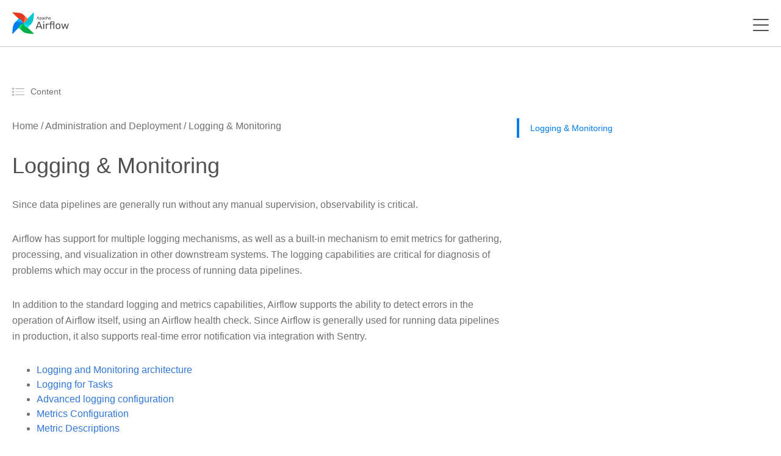

--- FILE ---
content_type: text/html
request_url: https://airflow.apache.org/docs/apache-airflow/2.7.1/administration-and-deployment/logging-monitoring/index.html
body_size: 25006
content:




<!DOCTYPE html>
<!--[if IE 8]><html class="no-js lt-ie9" lang="en" > <![endif]-->
<!--[if gt IE 8]><!--> <html class="no-js" lang="en" > <!--<![endif]-->
    <html xmlns="http://www.w3.org/1999/xhtml" lang="en">
<head>
        <meta charset="utf-8" />
    <meta name="viewport" content="width=device-width, initial-scale=1">
        <title>Logging &amp; Monitoring &mdash; Airflow Documentation</title>
    <link rel="stylesheet" href="../../_static/_gen/css/main.min.css" type="text/css" />
            <link rel="stylesheet" type="text/css" href="../../_static/pygments.css" />
            <link rel="stylesheet" type="text/css" href="../../_static/_gen/css/main.min.css" />
            <link rel="stylesheet" type="text/css" href="../../_static/copybutton.css" />
            <link rel="stylesheet" type="text/css" href="../../_static/_gen/css/main-custom.min.css" />
            <link rel="stylesheet" type="text/css" href="../../_static/graphviz.css" />
            <link rel="shortcut icon" href="../../_static/pin_32.png"/>
            <link rel="index" title="Index" href="../../genindex.html" />
            <link rel="search" title="Search" href="../../search.html" />
            <link rel="next" title="Logging and Monitoring architecture" href="logging-architecture.html" />
            <link rel="prev" title="Production Deployment" href="../production-deployment.html" />

    <link rel="canonical" href="https://airflow.apache.org/docs/apache-airflow/stable/administration-and-deployment/logging-monitoring/index.html" />


    <!-- Matomo -->
    <script>
        var _paq = window._paq = window._paq || [];
        /* tracker methods like "setCustomDimension" should be called before "trackPageView" */
        /* We explicitly disable cookie tracking to avoid privacy issues */
        _paq.push(['disableCookies']);
        _paq.push(['trackPageView']);
        _paq.push(['enableLinkTracking']);
        (function() {
        var u="https://analytics.apache.org/";
        _paq.push(['setTrackerUrl', u+'matomo.php']);
        _paq.push(['setSiteId', '13']);
        var d=document, g=d.createElement('script'), s=d.getElementsByTagName('script')[0];
        g.async=true; g.src=u+'matomo.js'; s.parentNode.insertBefore(g,s);
        })();
    </script>
    <!-- End Matomo Code -->

    <!-- Scarf Telemetry Pixel -->
    <img referrerpolicy="no-referrer-when-downgrade" src="https://static.scarf.sh/a.png?x-pxid=7265a3c4-a6dd-4933-ba8b-9e3c13903c60" />
    <!-- End Scarf Telemetry Pixel -->
    
</head><body class="td-section">
    

<header>
    <nav class="js-navbar-scroll navbar">
        <div class="navbar__icon-container">
            <a href="/">
                <svg xmlns="http://www.w3.org/2000/svg" width="155.314" height="60" viewBox="0 0 155.314 60">
                    <defs>
                        <clipPath id="clip-path">
                            <path id="Rectangle_1" d="M0 0h155.314v60H0z" fill="none" data-name="Rectangle 1"></path>
                        </clipPath>
                    </defs>
                    <g id="logo" transform="translate(-1305 -780.355)">
                        <g id="Group_2" clip-path="url(#clip-path)" data-name="Group 2" transform="translate(1305 780.355)">
                            <g id="Group_1" data-name="Group 1" transform="translate(.486 .486)">
                                <path id="Path_1" d="M1307.562 880.867l28.187-28.893a.521.521 0 0 0 .063-.666c-1.714-2.393-4.877-2.808-6.049-4.416-3.472-4.763-4.353-7.459-5.845-7.292a.456.456 0 0 0-.271.143l-10.182 10.438c-5.858 6-6.7 19.225-6.852 30.3a.552.552 0 0 0 .949.386z" fill="#017cee" data-name="Path 1" transform="translate(-1306.613 -822.232)"></path>
                                <path id="Path_2" d="M1405.512 908.489l-28.893-28.189a.521.521 0 0 0-.667-.063c-2.393 1.715-2.808 4.877-4.416 6.049-4.763 3.472-7.459 4.353-7.292 5.845a.456.456 0 0 0 .143.27l10.438 10.182c6 5.858 19.225 6.7 30.3 6.852a.552.552 0 0 0 .387-.946z" fill="#00ad46" data-name="Path 2" transform="translate(-1346.876 -850.567)"></path>
                                <path id="Path_3" d="M1373.909 902.252c-3.28-3.2-4.8-9.53 1.486-22.583-10.219 4.567-13.8 10.57-12.039 12.289z" fill="#04d659" data-name="Path 3" transform="translate(-1345.96 -850.233)"></path>
                                <path id="Path_4" d="M1433.132 782.359l-28.186 28.893a.52.52 0 0 0-.063.666c1.715 2.393 4.876 2.808 6.049 4.416 3.472 4.763 4.354 7.459 5.845 7.292a.454.454 0 0 0 .271-.143l10.182-10.438c5.858-6 6.7-19.225 6.852-30.3a.553.553 0 0 0-.95-.386z" fill="#00c7d4" data-name="Path 4" transform="translate(-1375.21 -782.123)"></path>
                                <path id="Path_5" d="M1426.9 881.155c-3.2 3.28-9.53 4.8-22.584-1.486 4.567 10.219 10.57 13.8 12.289 12.039z" fill="#11e1ee" data-name="Path 5" transform="translate(-1374.875 -850.233)"></path>
                                <path id="Path_6" d="M1307 782.919l28.893 28.186a.521.521 0 0 0 .666.063c2.393-1.715 2.808-4.877 4.416-6.049 4.763-3.472 7.459-4.353 7.292-5.845a.459.459 0 0 0-.143-.271l-10.438-10.182c-6-5.858-19.225-6.7-30.3-6.852a.552.552 0 0 0-.386.95z" fill="#e43921" data-name="Path 6" transform="translate(-1306.766 -781.97)"></path>
                                <path id="Path_7" d="M1405.8 804.711c3.28 3.2 4.8 9.53-1.486 22.584 10.219-4.567 13.8-10.571 12.039-12.289z" fill-rule="evenodd" fill="#ff7557" data-name="Path 7" transform="translate(-1374.875 -797.859)"></path>
                                <path id="Path_8" d="M1329.355 849.266c3.2-3.28 9.53-4.8 22.584 1.486-4.567-10.219-10.57-13.8-12.289-12.039z" fill="#0cb6ff" data-name="Path 8" transform="translate(-1322.503 -821.316)"></path>
                                <circle id="Ellipse_1" cx="1.26" cy="1.26" r="1.26" fill="#4a4848" data-name="Ellipse 1" transform="translate(28.18 28.171)"></circle>
                                <path id="Path_9" d="M1527.558 827.347a.229.229 0 0 1-.223-.223.458.458 0 0 1 .011-.123l2.766-7.214a.346.346 0 0 1 .357-.245h.758a.348.348 0 0 1 .357.245l2.754 7.214.022.123a.228.228 0 0 1-.223.223h-.568a.288.288 0 0 1-.19-.056.352.352 0 0 1-.089-.134l-.613-1.583h-3.657l-.613 1.583a.317.317 0 0 1-.1.134.269.269 0 0 1-.178.056zm4.795-2.732l-1.505-3.958-1.505 3.958zm3.322 4.85a.258.258 0 0 1-.189-.078.241.241 0 0 1-.067-.178v-7.4a.241.241 0 0 1 .067-.178.258.258 0 0 1 .189-.078h.513a.268.268 0 0 1 .256.256v.49a2.118 2.118 0 0 1 1.828-.858 2.092 2.092 0 0 1 1.751.736 3.135 3.135 0 0 1 .636 1.9q.011.122.011.379t-.011.379a3.168 3.168 0 0 1-.636 1.9 2.111 2.111 0 0 1-1.751.736 2.154 2.154 0 0 1-1.806-.836v2.587a.241.241 0 0 1-.067.178.223.223 0 0 1-.179.078zm2.364-2.91a1.324 1.324 0 0 0 1.149-.491 2.266 2.266 0 0 0 .4-1.293q.011-.111.011-.323 0-2.107-1.562-2.107a1.365 1.365 0 0 0-1.159.513 2.111 2.111 0 0 0-.412 1.2l-.012.424.012.435a1.862 1.862 0 0 0 .424 1.149 1.4 1.4 0 0 0 1.148.493zm5.628.9a2.329 2.329 0 0 1-1.015-.223 1.94 1.94 0 0 1-.747-.6 1.487 1.487 0 0 1-.268-.859 1.459 1.459 0 0 1 .6-1.2 3.4 3.4 0 0 1 1.65-.624l1.661-.234v-.323q0-1.137-1.3-1.137a1.4 1.4 0 0 0-.8.212 1.376 1.376 0 0 0-.468.48.305.305 0 0 1-.089.145.18.18 0 0 1-.134.045h-.48a.23.23 0 0 1-.245-.245 1.17 1.17 0 0 1 .245-.6 1.931 1.931 0 0 1 .747-.591 2.7 2.7 0 0 1 1.238-.256 2.351 2.351 0 0 1 1.8.591 2.032 2.032 0 0 1 .547 1.45v3.613a.257.257 0 0 1-.078.19.24.24 0 0 1-.178.067h-.513a.233.233 0 0 1-.257-.256v-.479a1.923 1.923 0 0 1-.714.6 2.557 2.557 0 0 1-1.203.237zm.234-.836a1.579 1.579 0 0 0 1.182-.469 1.881 1.881 0 0 0 .468-1.371v-.312l-1.293.19a2.918 2.918 0 0 0-1.193.379.761.761 0 0 0-.4.658.784.784 0 0 0 .368.691 1.585 1.585 0 0 0 .867.237zm6.643.836a2.556 2.556 0 0 1-1.873-.669 2.738 2.738 0 0 1-.714-1.9l-.011-.446.011-.446a2.7 2.7 0 0 1 .714-1.885 2.531 2.531 0 0 1 1.873-.68 2.917 2.917 0 0 1 1.36.29 2.077 2.077 0 0 1 .825.714 1.7 1.7 0 0 1 .3.848.2.2 0 0 1-.067.178.281.281 0 0 1-.19.067h-.535a.265.265 0 0 1-.168-.045.458.458 0 0 1-.111-.178 1.428 1.428 0 0 0-.535-.758 1.516 1.516 0 0 0-.87-.234 1.45 1.45 0 0 0-1.1.435 1.952 1.952 0 0 0-.435 1.3l-.011.4.011.379a1.969 1.969 0 0 0 .435 1.316 1.446 1.446 0 0 0 1.1.424 1.577 1.577 0 0 0 .87-.223 1.493 1.493 0 0 0 .535-.769.458.458 0 0 1 .111-.178.228.228 0 0 1 .168-.056h.535a.258.258 0 0 1 .19.078.2.2 0 0 1 .067.178 1.75 1.75 0 0 1-.3.847 2.078 2.078 0 0 1-.825.714 2.876 2.876 0 0 1-1.361.302zm4.078-.112a.233.233 0 0 1-.257-.256v-7.4a.241.241 0 0 1 .067-.178.259.259 0 0 1 .19-.078h.557a.267.267 0 0 1 .257.256v2.6a2.167 2.167 0 0 1 .758-.624 2.353 2.353 0 0 1 1.082-.223 2.067 2.067 0 0 1 1.661.691 2.642 2.642 0 0 1 .6 1.818v3.144a.257.257 0 0 1-.078.19.24.24 0 0 1-.178.067h-.557a.233.233 0 0 1-.256-.256V824a1.775 1.775 0 0 0-.39-1.227 1.387 1.387 0 0 0-1.1-.435 1.481 1.481 0 0 0-1.126.446 1.7 1.7 0 0 0-.412 1.215v3.088a.257.257 0 0 1-.078.19.24.24 0 0 1-.178.067zm8.846.112a2.466 2.466 0 0 1-1.84-.7 2.938 2.938 0 0 1-.747-1.94l-.011-.379.011-.368a2.953 2.953 0 0 1 .758-1.918 2.7 2.7 0 0 1 3.735.078 3.114 3.114 0 0 1 .68 2.119v.19a.257.257 0 0 1-.078.189.241.241 0 0 1-.178.067h-3.858v.1a2.11 2.11 0 0 0 .435 1.238 1.332 1.332 0 0 0 1.081.5 1.563 1.563 0 0 0 .836-.2 1.7 1.7 0 0 0 .491-.435.6.6 0 0 1 .145-.156.391.391 0 0 1 .19-.033h.547a.252.252 0 0 1 .167.056.192.192 0 0 1 .067.156.975.975 0 0 1-.312.591 2.51 2.51 0 0 1-.859.6 3.049 3.049 0 0 1-1.26.248zm1.527-3.434v-.033a1.817 1.817 0 0 0-.424-1.249 1.512 1.512 0 0 0-2.23 0 1.883 1.883 0 0 0-.4 1.249v.033z" fill="#51504f" data-name="Path 9" transform="translate(-1460.834 -808.144)"></path>
                                <path id="Path_10" d="M1527.2 827.081l-.061.061zm-.056-.279l-.08-.031zm2.766-7.214l.08.031zm1.472 0l-.081.029zm2.754 7.214l.084-.015a.064.064 0 0 0 0-.015zm.022.123h.086v-.015zm-.067.156l.06.061zm-.914.011l-.061.061.006.005zm-.089-.134l.081-.027zm-.613-1.583l.08-.031a.086.086 0 0 0-.08-.055zm-3.657 0v-.086a.086.086 0 0 0-.08.055zm-.613 1.583l-.08-.031zm-.1.134l.055.066zm4.047-2.676v.086a.086.086 0 0 0 .08-.116zm-1.505-3.958l.08-.03a.086.086 0 0 0-.16 0zm-1.505 3.958l-.08-.03a.086.086 0 0 0 .08.116zm-1.784 2.646a.128.128 0 0 1-.1-.042l-.122.121a.3.3 0 0 0 .217.092zm-.1-.042a.129.129 0 0 1-.042-.1h-.171a.3.3 0 0 0 .092.217zm-.042-.1a.38.38 0 0 1 .007-.1l-.163-.054a.514.514 0 0 0-.016.15zm.005-.092l2.765-7.214-.16-.061-2.765 7.214zm2.766-7.216a.283.283 0 0 1 .1-.143.3.3 0 0 1 .174-.046v-.172a.47.47 0 0 0-.271.076.453.453 0 0 0-.166.226zm.276-.189h.758v-.172h-.758zm.758 0a.3.3 0 0 1 .175.046.283.283 0 0 1 .1.143l.161-.059a.451.451 0 0 0-.166-.226.47.47 0 0 0-.272-.076zm.277.19l2.754 7.214.16-.061-2.754-7.214zm2.75 7.2l.022.123.169-.031-.022-.123zm.021.107a.13.13 0 0 1-.042.1l.121.121a.3.3 0 0 0 .092-.217zm-.042.1a.13.13 0 0 1-.1.042v.171a.3.3 0 0 0 .217-.092zm-.1.042h-.568v.171h.568zm-.568 0a.206.206 0 0 1-.135-.036l-.11.132a.373.373 0 0 0 .245.076zm-.129-.031a.262.262 0 0 1-.069-.1l-.162.054a.431.431 0 0 0 .11.167zm-.07-.1l-.613-1.584-.16.062.613 1.583zm-.693-1.638h-3.657v.171h3.657zm-3.737.055l-.614 1.584.16.062.613-1.583zm-.615 1.587a.235.235 0 0 1-.075.1l.111.13a.4.4 0 0 0 .126-.172zm-.074.1a.185.185 0 0 1-.124.036v.171a.354.354 0 0 0 .233-.076zm-.124.036h-.569v.171h.569zm4.306-2.677l-1.505-3.958-.16.061 1.505 3.958zm-1.666-3.958l-1.505 3.958.16.061 1.505-3.958zm-1.425 4.075h3.01v-.171h-3.01zm6.143 4.687l-.06.061zm0-7.761l.061.061zm.881 0l-.065.056.01.009zm.078.669h-.086a.086.086 0 0 0 .155.051zm3.579-.123l-.067.053zm.636 1.9h-.086zm0 .758l-.085-.007zm-.636 1.9l.067.054zm-3.557-.1l.068-.052a.086.086 0 0 0-.154.052zm-.067 2.765l-.061-.06zm2.787-3.323l-.069-.051zm.4-1.293l-.085-.008v.005zm-2.709-1.918l-.068-.052zm-.413 1.2h-.086zm-.011.423h-.085zm.011.435h-.086zm.424 1.149l.066-.054zm-1.216 3.315a.173.173 0 0 1-.129-.053l-.121.121a.342.342 0 0 0 .25.1zm-.129-.053a.157.157 0 0 1-.042-.118h-.172a.325.325 0 0 0 .092.239zm-.042-.118v-7.4h-.172v7.4zm0-7.4a.157.157 0 0 1 .042-.118l-.121-.121a.324.324 0 0 0-.092.239zm.042-.118a.173.173 0 0 1 .129-.053v-.172a.342.342 0 0 0-.25.1zm.129-.053h.513v-.172h-.513zm.513 0a.137.137 0 0 1 .113.048l.13-.111a.309.309 0 0 0-.244-.108zm.123.058a.137.137 0 0 1 .048.113h.171a.309.309 0 0 0-.108-.243zm.048.113v.49h.171v-.49zm.155.541a2.033 2.033 0 0 1 1.759-.823v-.171a2.2 2.2 0 0 0-1.9.894zm1.759-.823a2.007 2.007 0 0 1 1.683.7l.135-.106a2.177 2.177 0 0 0-1.818-.768zm1.683.7a3.045 3.045 0 0 1 .617 1.845l.171-.007a3.218 3.218 0 0 0-.654-1.946zm.617 1.85c.007.078.011.2.011.372h.171c0-.171 0-.3-.012-.387zm.011.372c0 .171 0 .294-.011.372l.17.015c.008-.086.012-.216.012-.387zm-.011.376a3.08 3.08 0 0 1-.617 1.846l.134.106a3.25 3.25 0 0 0 .654-1.945zm-.617 1.845a2.025 2.025 0 0 1-1.683.7v.171a2.2 2.2 0 0 0 1.817-.768zm-1.683.7a2.068 2.068 0 0 1-1.739-.8l-.136.1a2.239 2.239 0 0 0 1.874.87zm-1.892-.75v2.587h.172v-2.587zm0 2.587a.156.156 0 0 1-.042.118l.121.121a.325.325 0 0 0 .092-.239zm-.046.123a.138.138 0 0 1-.114.048v.172a.308.308 0 0 0 .244-.108zm-.114.048h-.546v.172h.546zm1.817-2.739a1.408 1.408 0 0 0 1.218-.526l-.138-.1a1.24 1.24 0 0 1-1.079.455zm1.217-.525a2.355 2.355 0 0 0 .419-1.341l-.171-.007a2.182 2.182 0 0 1-.385 1.246zm.418-1.336c.008-.079.012-.19.012-.332h-.172c0 .14 0 .245-.011.315zm.012-.332a2.726 2.726 0 0 0-.407-1.632 1.448 1.448 0 0 0-1.24-.562v.171a1.278 1.278 0 0 1 1.1.492 2.565 2.565 0 0 1 .374 1.53zm-1.647-2.193a1.452 1.452 0 0 0-1.228.547l.136.1a1.282 1.282 0 0 1 1.091-.479zm-1.228.547a2.2 2.2 0 0 0-.43 1.252l.172.008a2.028 2.028 0 0 1 .4-1.157zm-.43 1.254l-.011.424h.171l.011-.424zm-.011.428l.011.435h.172l-.011-.435zm.011.436a1.95 1.95 0 0 0 .443 1.2l.133-.109a1.776 1.776 0 0 1-.4-1.1zm.443 1.2a1.484 1.484 0 0 0 1.214.522v-.171a1.314 1.314 0 0 1-1.082-.459zm5.828 1.117l.037-.077zm-.747-.6l-.07.049zm.335-2.063l.052.068zm1.65-.624l.012.085zm1.661-.234l.012.085a.086.086 0 0 0 .074-.085zm-2.107-1.249l.046.072zm-.468.48l-.075-.042a.083.083 0 0 0-.006.015zm-.089.145l-.054-.067-.007.006zm-.792-.022l-.065.056.009.009zm-.067-.178h-.086zm.245-.6l-.07-.049zm.747-.591l.038.077zm3.033.334l-.063.058zm.468 5.252l.06.061zm-.881 0l-.065.056a.043.043 0 0 0 .009.009zm-.067-.669h.086a.086.086 0 0 0-.156-.048zm-.714.6l-.04-.076zm.223-1.059l-.062-.06zm.468-1.684h.086a.086.086 0 0 0-.1-.085zm-1.293.189l.012.085zm-1.193.379l.046.072zm-.033 1.349l-.047.071zm.635.985a2.241 2.241 0 0 1-.978-.215l-.074.155a2.412 2.412 0 0 0 1.051.231zm-.978-.215a1.859 1.859 0 0 1-.715-.576l-.138.1a2.024 2.024 0 0 0 .779.629zm-.713-.573a1.4 1.4 0 0 1-.253-.81h-.172a1.571 1.571 0 0 0 .283.907zm-.253-.81a1.374 1.374 0 0 1 .569-1.136l-.105-.135a1.544 1.544 0 0 0-.635 1.272zm.569-1.137a3.316 3.316 0 0 1 1.609-.607l-.024-.17a3.481 3.481 0 0 0-1.691.642zm1.609-.607l1.661-.234-.024-.17-1.662.234zm1.735-.319v-.323h-.171v.323zm0-.323a1.156 1.156 0 0 0-.355-.917 1.536 1.536 0 0 0-1.035-.306v.172a1.37 1.37 0 0 1 .922.263.986.986 0 0 1 .3.788zm-1.39-1.223a1.486 1.486 0 0 0-.851.227l.1.142a1.316 1.316 0 0 1 .755-.2zm-.849.226a1.452 1.452 0 0 0-.5.51l.15.084a1.286 1.286 0 0 1 .44-.449zm-.5.524a.226.226 0 0 1-.062.105l.107.134a.391.391 0 0 0 .117-.185zm-.068.112a.1.1 0 0 1-.073.019v.171a.266.266 0 0 0 .194-.07zm-.073.019h-.48v.171h.48zm-.48 0a.18.18 0 0 1-.122-.046l-.112.13a.352.352 0 0 0 .234.087zm-.113-.037a.18.18 0 0 1-.047-.123h-.171a.352.352 0 0 0 .087.234zm-.047-.119a1.1 1.1 0 0 1 .23-.557l-.14-.1a1.253 1.253 0 0 0-.261.648zm.23-.556a1.843 1.843 0 0 1 .715-.564l-.075-.154a2.018 2.018 0 0 0-.78.618zm.716-.564a2.611 2.611 0 0 1 1.2-.247v-.171a2.781 2.781 0 0 0-1.277.266zm1.2-.247a2.268 2.268 0 0 1 1.732.563l.126-.116a2.435 2.435 0 0 0-1.858-.618zm1.733.564a1.945 1.945 0 0 1 .523 1.391h.171a2.117 2.117 0 0 0-.57-1.508zm.523 1.391v3.613h.171v-3.613zm0 3.613a.172.172 0 0 1-.053.129l.121.121a.344.344 0 0 0 .1-.25zm-.053.129a.157.157 0 0 1-.118.042v.171a.326.326 0 0 0 .239-.092zm-.118.042h-.513v.171h.513zm-.513 0a.2.2 0 0 1-.134-.046l-.111.13a.367.367 0 0 0 .245.088zm-.124-.037a.194.194 0 0 1-.047-.134h-.171a.366.366 0 0 0 .087.245zm-.047-.134v-.479h-.171v.479zm-.156-.528a1.846 1.846 0 0 1-.683.575l.079.152a2.012 2.012 0 0 0 .745-.629zm-.683.575a2.476 2.476 0 0 1-1.153.236v.171a2.644 2.644 0 0 0 1.233-.255zm-.919-.429a1.666 1.666 0 0 0 1.244-.494l-.123-.12a1.493 1.493 0 0 1-1.121.442zm1.244-.494a1.969 1.969 0 0 0 .492-1.431h-.171a1.8 1.8 0 0 1-.444 1.312zm.492-1.431v-.312h-.171v.312zm-.1-.4l-1.293.189.025.17 1.293-.189zm-1.293.189a3 3 0 0 0-1.228.393l.095.143a2.837 2.837 0 0 1 1.158-.365zm-1.227.392a.845.845 0 0 0-.441.73h.172a.676.676 0 0 1 .362-.586zm-.441.73a.869.869 0 0 0 .406.762l.095-.142a.7.7 0 0 1-.33-.62zm.408.764a1.673 1.673 0 0 0 .916.247v-.171a1.5 1.5 0 0 1-.823-.221zm5.686.329l-.061.06zm-.714-1.9h-.085zm-.011-.446h-.085zm.011-.446h-.085zm.714-1.885l.061.061zm3.234-.39l-.04.076zm.825.713l-.073.046zm.3.848h-.086zm-.067.178l.056.065zm-.892.022l.054-.067zm-.112-.178l-.081.029zm-.535-.758l-.048.071zm-1.974.2l-.062-.059zm-.435 1.3h-.086zm-.011.4h-.086zm.011.379h-.086zm.435 1.316l-.062.059zm1.974.2l.046.072zm.535-.769l-.079-.033zm.112-.178l.054.067.007-.006zm.892.022l-.061.06zm.067.178l-.085-.009zm-.3.847l-.072-.046zm-.825.714l-.04-.076zm-1.36.2a2.471 2.471 0 0 1-1.814-.644l-.12.122a2.64 2.64 0 0 0 1.933.694zm-1.813-.643a2.653 2.653 0 0 1-.689-1.839l-.171.006a2.822 2.822 0 0 0 .738 1.952zm-.689-1.838l-.011-.446h-.171l.011.446zm-.011-.442l.011-.446h-.171l-.011.446zm.011-.445a2.611 2.611 0 0 1 .689-1.827l-.122-.121a2.78 2.78 0 0 0-.738 1.942zm.689-1.827a2.447 2.447 0 0 1 1.813-.655v-.171a2.617 2.617 0 0 0-1.934.705zm1.813-.655a2.836 2.836 0 0 1 1.32.28l.079-.152a3 3 0 0 0-1.4-.3zm1.32.28a1.99 1.99 0 0 1 .792.683l.145-.091a2.158 2.158 0 0 0-.858-.744zm.793.685a1.617 1.617 0 0 1 .287.8l.171-.009a1.789 1.789 0 0 0-.315-.89zm.287.809a.11.11 0 0 1-.037.1l.112.13a.281.281 0 0 0 .1-.252zm-.037.1a.2.2 0 0 1-.134.046v.171a.369.369 0 0 0 .246-.088zm-.134.046h-.535v.171h.535zm-.535 0a.184.184 0 0 1-.114-.026l-.107.134a.345.345 0 0 0 .221.064zm-.114-.026a.389.389 0 0 1-.086-.144l-.158.066a.533.533 0 0 0 .137.212zm-.084-.14a1.514 1.514 0 0 0-.57-.8l-.093.144a1.343 1.343 0 0 1 .5.715zm-.568-.8a1.6 1.6 0 0 0-.918-.249v.171a1.435 1.435 0 0 1 .822.219zm-.918-.249a1.535 1.535 0 0 0-1.166.462l.124.118a1.364 1.364 0 0 1 1.042-.408zm-1.166.462a2.036 2.036 0 0 0-.458 1.36l.171.006a1.872 1.872 0 0 1 .411-1.249zm-.458 1.361l-.011.4h.171l.011-.4zm-.011.406l.011.379.171-.005-.011-.379zm.011.38a2.052 2.052 0 0 0 .458 1.371l.124-.118a1.889 1.889 0 0 1-.411-1.26zm.458 1.371a1.533 1.533 0 0 0 1.166.451v-.172a1.363 1.363 0 0 1-1.042-.4zm1.166.451a1.661 1.661 0 0 0 .916-.237l-.093-.144a1.491 1.491 0 0 1-.823.209zm.918-.238a1.576 1.576 0 0 0 .568-.812l-.162-.057a1.409 1.409 0 0 1-.5.727zm.566-.807a.39.39 0 0 1 .086-.144l-.107-.134a.533.533 0 0 0-.137.213zm.093-.151a.144.144 0 0 1 .107-.031v-.171a.31.31 0 0 0-.228.081zm.107-.031h.535v-.171h-.535zm.535 0a.173.173 0 0 1 .129.053l.121-.121a.344.344 0 0 0-.25-.1zm.134.057a.11.11 0 0 1 .037.1l.17.017a.281.281 0 0 0-.1-.252zm.037.109a1.664 1.664 0 0 1-.288.806l.144.092a1.839 1.839 0 0 0 .315-.889zm-.288.806a1.989 1.989 0 0 1-.792.683l.079.152a2.162 2.162 0 0 0 .858-.744zm-.793.684a2.8 2.8 0 0 1-1.32.28v.171a2.96 2.96 0 0 0 1.4-.3zm2.568.187l-.065.056.01.009zm0-7.772l.061.06zm.926 0l-.065.056.009.009zm.078 2.776h-.085a.086.086 0 0 0 .153.053zm.758-.624l.038.077zm2.743.468l-.065.056zm.524 5.151l-.061-.06zm-.925 0l-.065.056.009.009zm-.457-4.5l-.065.056zm-2.23.011l-.062-.059zm-.49 4.493l-.061-.06zm-.736-.019a.2.2 0 0 1-.134-.046l-.112.13a.367.367 0 0 0 .245.088zm-.124-.037a.2.2 0 0 1-.046-.134h-.172a.367.367 0 0 0 .087.245zm-.046-.134v-7.4h-.172v7.4zm0-7.4a.156.156 0 0 1 .042-.118l-.121-.121a.326.326 0 0 0-.092.239zm.042-.118a.172.172 0 0 1 .129-.053v-.171a.343.343 0 0 0-.25.1zm.129-.053h.557v-.171h-.557zm.557 0a.137.137 0 0 1 .113.048l.13-.112a.308.308 0 0 0-.244-.108zm.122.057a.137.137 0 0 1 .048.113h.172a.309.309 0 0 0-.108-.243zm.048.113v2.6h.172v-2.6zm.153 2.651a2.076 2.076 0 0 1 .728-.6l-.075-.154a2.248 2.248 0 0 0-.788.649zm.73-.6a2.272 2.272 0 0 1 1.043-.214v-.171a2.438 2.438 0 0 0-1.121.232zm1.043-.214a1.982 1.982 0 0 1 1.6.661l.13-.112a2.152 2.152 0 0 0-1.727-.721zm1.6.663a2.557 2.557 0 0 1 .581 1.761h.171a2.727 2.727 0 0 0-.624-1.874zm.581 1.761v3.144h.171v-3.144zm0 3.144a.173.173 0 0 1-.053.129l.121.121a.345.345 0 0 0 .1-.25zm-.053.129a.156.156 0 0 1-.118.042v.171a.327.327 0 0 0 .239-.092zm-.118.042h-.557v.171h.557zm-.557 0a.2.2 0 0 1-.134-.046l-.112.13a.367.367 0 0 0 .245.088zm-.124-.037a.2.2 0 0 1-.046-.134h-.172a.368.368 0 0 0 .087.245zm-.046-.134V823.8h-.172v3.088zm0-3.088a1.859 1.859 0 0 0-.412-1.284l-.128.114a1.69 1.69 0 0 1 .368 1.169zm-.411-1.283a1.471 1.471 0 0 0-1.169-.464v.171a1.3 1.3 0 0 1 1.039.406zm-1.169-.464a1.566 1.566 0 0 0-1.188.473l.124.118a1.4 1.4 0 0 1 1.064-.419zm-1.188.473a1.779 1.779 0 0 0-.436 1.275h.172a1.609 1.609 0 0 1 .389-1.156zm-.436 1.275v3.088h.172V823.8zm0 3.088a.172.172 0 0 1-.053.129l.121.121a.344.344 0 0 0 .1-.25zm-.053.129a.156.156 0 0 1-.118.042v.171a.327.327 0 0 0 .239-.092zm-.118.042h-.557v.171h.557zm6.449-.505l-.062.059zm-.747-1.94h-.086zm-.012-.379h-.085v.005zm.012-.368l-.086-.006zm.758-1.918l-.061-.06zm3.735.078l-.065.056zm.6 2.5l.061.061zm-4.036.067v-.086a.086.086 0 0 0-.086.086zm0 .1h-.086zm.435 1.238l-.068.053zm1.918.3l.045.073zm.491-.435l-.069-.051zm.145-.156l.039.077h.006zm.9.022l-.055.066zm-.245.747l-.064-.057zm-.858.6l.035.078zm.267-3.189v.086a.086.086 0 0 0 .086-.086zm-.424-1.282l-.066.055zm-2.23 0l-.065-.055zm-.4 1.282h-.086a.086.086 0 0 0 .086.086zm1.528 3.349a2.38 2.38 0 0 1-1.779-.677l-.122.12a2.55 2.55 0 0 0 1.9.728zm-1.778-.676a2.86 2.86 0 0 1-.724-1.886l-.171.009a3.027 3.027 0 0 0 .771 1.995zm-.723-1.884l-.011-.379h-.171l.011.379zm-.011-.374l.011-.368-.172-.005-.011.368zm.011-.365a2.871 2.871 0 0 1 .735-1.864l-.124-.118a3.042 3.042 0 0 0-.782 1.971zm.734-1.864a2.331 2.331 0 0 1 1.756-.687v-.171a2.5 2.5 0 0 0-1.879.74zm1.756-.687a2.307 2.307 0 0 1 1.853.762l.13-.112a2.477 2.477 0 0 0-1.983-.821zm1.854.762a3.03 3.03 0 0 1 .659 2.062h.172a3.2 3.2 0 0 0-.7-2.175zm.659 2.062v.19h.172v-.19zm0 .19a.172.172 0 0 1-.053.129l.121.121a.345.345 0 0 0 .1-.25zm-.053.129a.156.156 0 0 1-.118.042v.171a.327.327 0 0 0 .239-.092zm-.118.042h-3.858v.171h3.858zm-3.944.086v.1h.172v-.1zm0 .1a2.2 2.2 0 0 0 .453 1.287l.135-.106a2.027 2.027 0 0 1-.417-1.189zm.454 1.288a1.418 1.418 0 0 0 1.148.533v-.171a1.247 1.247 0 0 1-1.015-.47zm1.148.533a1.647 1.647 0 0 0 .882-.214l-.09-.146a1.481 1.481 0 0 1-.791.188zm.882-.214a1.777 1.777 0 0 0 .515-.458l-.14-.1a1.613 1.613 0 0 1-.466.412zm.513-.456a1.251 1.251 0 0 1 .081-.1.28.28 0 0 1 .026-.025l.008-.006-.077-.153a.326.326 0 0 0-.083.068 1.55 1.55 0 0 0-.092.113zm.12-.134a.328.328 0 0 1 .146-.021v-.171a.468.468 0 0 0-.234.046zm.146-.021h.547v-.171h-.547zm.547 0a.166.166 0 0 1 .112.036l.11-.132a.337.337 0 0 0-.222-.076zm.112.036a.107.107 0 0 1 .036.09h.171a.277.277 0 0 0-.1-.222zm.036.09a.9.9 0 0 1-.291.534l.128.115a1.055 1.055 0 0 0 .334-.649zm-.291.535a2.42 2.42 0 0 1-.83.581l.072.156a2.6 2.6 0 0 0 .888-.624zm-.829.58a2.964 2.964 0 0 1-1.224.238v.171a3.133 3.133 0 0 0 1.295-.253zm.389-3.111v-.033h-.171v.033zm0-.033a1.9 1.9 0 0 0-.445-1.306l-.129.114a1.731 1.731 0 0 1 .4 1.192zm-.444-1.3a1.466 1.466 0 0 0-1.181-.521v.172a1.3 1.3 0 0 1 1.049.46zm-1.181-.521a1.466 1.466 0 0 0-1.18.521l.131.11a1.3 1.3 0 0 1 1.049-.46zm-1.181.521a1.965 1.965 0 0 0-.422 1.3h.172a1.794 1.794 0 0 1 .382-1.194zm-.422 1.3v.033h.172v-.033zm.086.119h3.055v-.171h-3.055z" fill="#51504f" data-name="Path 10" transform="translate(-1460.636 -807.945)"></path>
                                <path id="Path_11" d="M1519.066 884.011a.581.581 0 0 1-.567-.567 1.151 1.151 0 0 1 .028-.312l7.026-18.328a.881.881 0 0 1 .906-.623h1.926a.882.882 0 0 1 .907.623l7 18.328.057.312a.583.583 0 0 1-.567.567h-1.445a.735.735 0 0 1-.482-.142.9.9 0 0 1-.226-.34l-1.558-4.023h-9.292l-1.558 4.023a.8.8 0 0 1-.255.34.688.688 0 0 1-.453.142zm12.181-6.94l-3.824-10.056-3.823 10.055zm8.184-10.538a.592.592 0 0 1-.652-.651v-1.53a.714.714 0 0 1 .17-.482.656.656 0 0 1 .482-.2h1.785a.677.677 0 0 1 .68.68v1.53a.655.655 0 0 1-.2.481.713.713 0 0 1-.481.17zm.227 17.479a.593.593 0 0 1-.652-.652v-13.428a.611.611 0 0 1 .17-.453.656.656 0 0 1 .482-.2h1.359a.679.679 0 0 1 .652.651v13.427a.655.655 0 0 1-.2.482.613.613 0 0 1-.453.17zm6.861 0a.592.592 0 0 1-.651-.652v-13.4a.715.715 0 0 1 .17-.481.656.656 0 0 1 .482-.2h1.3a.677.677 0 0 1 .68.68v1.246a4.255 4.255 0 0 1 3.966-1.926h1.1a.679.679 0 0 1 .651.651v1.161a.566.566 0 0 1-.2.453.612.612 0 0 1-.453.17h-1.7a3.2 3.2 0 0 0-2.408.907 3.253 3.253 0 0 0-.879 2.408v8.328a.656.656 0 0 1-.2.482.716.716 0 0 1-.482.17zm12.234 0a.593.593 0 0 1-.651-.652v-11.814h-2.408a.592.592 0 0 1-.651-.651v-.963a.611.611 0 0 1 .17-.453.654.654 0 0 1 .481-.2h2.408v-1.417q0-4.816 4.872-4.815h1.586a.679.679 0 0 1 .652.651v.963a.656.656 0 0 1-.2.481.613.613 0 0 1-.453.17h-1.529a2.1 2.1 0 0 0-1.785.68 3.248 3.248 0 0 0-.51 2.011v1.275h6.062V863.7a.613.613 0 0 1 .17-.453.656.656 0 0 1 .482-.2h1.3a.679.679 0 0 1 .652.651v19.659a.655.655 0 0 1-.2.482.613.613 0 0 1-.454.17h-1.3a.592.592 0 0 1-.652-.652v-11.811h-6.062v11.813a.657.657 0 0 1-.2.482.614.614 0 0 1-.454.17zm20.9.283a6.487 6.487 0 0 1-4.844-1.757 6.837 6.837 0 0 1-1.813-4.674l-.029-1.218.029-1.218a6.732 6.732 0 0 1 1.841-4.646 7.389 7.389 0 0 1 9.631 0 6.736 6.736 0 0 1 1.841 4.646q.028.311.028 1.218t-.028 1.218a6.772 6.772 0 0 1-1.841 4.674 6.391 6.391 0 0 1-4.82 1.756zm0-2.181a3.582 3.582 0 0 0 2.8-1.133 4.931 4.931 0 0 0 1.133-3.258q.028-.283.028-1.076t-.028-1.076a4.931 4.931 0 0 0-1.133-3.258 3.582 3.582 0 0 0-2.8-1.133 3.671 3.671 0 0 0-2.833 1.133 4.83 4.83 0 0 0-1.1 3.258l-.028 1.076.028 1.076a4.83 4.83 0 0 0 1.1 3.258 3.671 3.671 0 0 0 2.828 1.132zm13.755 1.9a.846.846 0 0 1-.566-.17 1.321 1.321 0 0 1-.34-.538l-4.023-13.144-.056-.283a.575.575 0 0 1 .17-.425.641.641 0 0 1 .425-.17h1.246a.612.612 0 0 1 .453.17.646.646 0 0 1 .255.312l3.145 10.679 3.371-10.566a.761.761 0 0 1 .255-.4.726.726 0 0 1 .538-.2h.963a.728.728 0 0 1 .539.2.76.76 0 0 1 .255.4l3.371 10.566 3.144-10.679a.655.655 0 0 1 .2-.312.714.714 0 0 1 .482-.17h1.275a.542.542 0 0 1 .4.17.576.576 0 0 1 .17.425l-.057.283-3.994 13.144a1.323 1.323 0 0 1-.34.538.9.9 0 0 1-.6.17h-1.1a.86.86 0 0 1-.935-.708l-3.286-10.141-3.286 10.141a.928.928 0 0 1-.963.708z" fill="#51504f" data-name="Path 11" transform="translate(-1454.66 -838.62)"></path>
                            </g>
                        </g>
                    </g>
                </svg>

            </a>
        </div>
        <div class="desktop-only navbar__menu-container">

            <div class="navbar__menu-content" id="main_navbar">

                <div class="navbar__links-container">
                    
                        <a class="navbar__text-link" href="/community/">
                            Community
                        </a>
                    
                        <a class="navbar__text-link" href="/meetups/">
                            Meetups
                        </a>
                    
                        <a class="navbar__text-link" href="/docs/">
                            Documentation
                        </a>
                    
                        <a class="navbar__text-link" href="/use-cases/">
                            Use-cases
                        </a>
                    
                        <a class="navbar__text-link" href="/announcements/">
                            Announcements
                        </a>
                    
                        <a class="navbar__text-link" href="/blog/">
                            Blog
                        </a>
                    
                        <a class="navbar__text-link" href="/ecosystem/">
                            Ecosystem
                        </a>
                    
                </div>

                

            </div>

        </div>
        <div class="mobile-only navbar__drawer-container">
            <button class="navbar__toggle-button" id="navbar-toggle-button">

                <div id="hamburger-icon" class="navbar__toggle-button--icon visible">
                    <svg xmlns="http://www.w3.org/2000/svg" width="26" height="20" viewBox="0 0 26 20">
                        <g id="Group_1294" data-name="Group 1294" transform="translate(-38.791 291)">
                            <g id="Group_1291" data-name="Group 1291" transform="translate(39 -291)">
                                <rect id="Rectangle_461" width="26" height="2" fill="#51504f" data-name="Rectangle 461" rx="1" transform="translate(-.209)"></rect>
                            </g>
                            <g id="Group_1292" data-name="Group 1292" transform="translate(39 -281.822)">
                                <rect id="Rectangle_462" width="26" height="2" fill="#51504f" data-name="Rectangle 462" rx="1" transform="translate(-.209 -.178)"></rect>
                            </g>
                            <g id="Group_1293" data-name="Group 1293" transform="translate(39 -272.644)">
                                <rect id="Rectangle_463" width="26" height="2" fill="#51504f" data-name="Rectangle 463" rx="1" transform="translate(-.209 -.356)"></rect>
                            </g>
                        </g>
                    </svg>

                </div>

                <div id="close-icon" class="navbar__toggle-button--icon">
                    <svg xmlns="http://www.w3.org/2000/svg" width="19.799" height="19.799" viewBox="0 0 19.799 19.799">
                        <g id="Group_1574" data-name="Group 1574" transform="translate(-41.892 290.899)">
                            <g id="Group_1291" data-name="Group 1291" transform="rotate(-45 -308.114 -187.077)">
                                <rect id="Rectangle_461" width="26" height="2" fill="#51504f" data-name="Rectangle 461" rx="1" transform="translate(-.209)"></rect>
                            </g>
                            <g id="Group_1292" data-name="Group 1292" transform="rotate(45 372.48 -93.011)">
                                <rect id="Rectangle_462" width="26" height="2" fill="#51504f" data-name="Rectangle 462" rx="1" transform="translate(-.209 -.178)"></rect>
                            </g>
                        </g>
                    </svg>

                </div>

            </button>
            <div class="navbar__drawer" id="navbar-drawer">
                <div class="navbar__menu-content" id="main_navbar">

                    <div class="navbar__links-container">
                        
                            <a class="navbar__text-link" href="/community/">
                                Community
                            </a>
                        
                            <a class="navbar__text-link" href="/meetups/">
                                Meetups
                            </a>
                        
                            <a class="navbar__text-link" href="/docs/">
                                Documentation
                            </a>
                        
                            <a class="navbar__text-link" href="/use-cases/">
                                Use-cases
                            </a>
                        
                            <a class="navbar__text-link" href="/announcements/">
                                Announcements
                            </a>
                        
                            <a class="navbar__text-link" href="/blog/">
                                Blog
                            </a>
                        
                            <a class="navbar__text-link" href="/ecosystem/">
                                Ecosystem
                            </a>
                        

                    </div>
                    

                </div>
            </div>
        </div>
    </nav>

</header>


    <div class="roadmap container-fluid td-default base-layout">
        
        
    <div class="content-drawer-wrapper">
        <button class="content-drawer__toggle-button" id="content-open-button">

            <div id="hamburger-icon" class="content-drawer__toggle-button--icon visible">
                <svg xmlns="http://www.w3.org/2000/svg" width="20.005" height="13.879" viewBox="0 0 20.005 13.879">
                    <g id="Group_1619" data-name="Group 1619" transform="translate(271.132 -418.872)">
                        <g id="Group_1613" data-name="Group 1613" transform="translate(-266.229 431.045)">
                            <path id="Path_1337" d="M-218.5 513.215h-14.583a.259.259 0 0 1-.259-.26.259.259 0 0 1 .259-.259h14.583a.26.26 0 0 1 .259.259.259.259 0 0 1-.259.26z" fill="#51504f" data-name="Path 1337" transform="translate(233.345 -512.696)"></path>
                        </g>
                        <g id="Group_1614" data-name="Group 1614" transform="translate(-266.229 425.684)">
                            <path id="Path_1338" d="M-218.5 471.9h-14.583a.259.259 0 0 1-.259-.26.26.26 0 0 1 .259-.259h14.583a.26.26 0 0 1 .259.259.26.26 0 0 1-.259.26z" fill="#51504f" data-name="Path 1338" transform="translate(233.345 -471.376)"></path>
                        </g>
                        <g id="Group_1615" data-name="Group 1615" transform="translate(-266.229 420.323)">
                            <path id="Path_1339" d="M-218.5 430.574h-14.583a.259.259 0 0 1-.259-.259.259.259 0 0 1 .259-.259h14.583a.26.26 0 0 1 .259.259.259.259 0 0 1-.259.259z" fill="#51504f" data-name="Path 1339" transform="translate(233.345 -430.055)"></path>
                        </g>
                        <g id="Group_1616" data-name="Group 1616" transform="translate(-271.132 429.814)">
                            <path id="Path_1340" d="M-269.663 506.145a1.47 1.47 0 0 1-1.469-1.469 1.47 1.47 0 0 1 1.469-1.469 1.47 1.47 0 0 1 1.469 1.469 1.47 1.47 0 0 1-1.469 1.469zm0-2.418a.951.951 0 0 0-.95.95.951.951 0 0 0 .95.95.951.951 0 0 0 .95-.95.951.951 0 0 0-.95-.95z" fill="#51504f" data-name="Path 1340" transform="translate(271.132 -503.208)"></path>
                        </g>
                        <g id="Group_1617" data-name="Group 1617" transform="translate(-271.132 424.556)">
                            <path id="Path_1341" d="M-269.663 465.62a1.47 1.47 0 0 1-1.469-1.469 1.47 1.47 0 0 1 1.469-1.469 1.47 1.47 0 0 1 1.469 1.469 1.47 1.47 0 0 1-1.469 1.469zm0-2.418a.951.951 0 0 0-.95.95.951.951 0 0 0 .95.95.951.951 0 0 0 .95-.95.951.951 0 0 0-.95-.952z" fill="#51504f" data-name="Path 1341" transform="translate(271.132 -462.683)"></path>
                        </g>
                        <g id="Group_1618" data-name="Group 1618" transform="translate(-271.132 418.872)">
                            <path id="Path_1342" d="M-269.663 421.809a1.47 1.47 0 0 1-1.469-1.469 1.47 1.47 0 0 1 1.469-1.469 1.47 1.47 0 0 1 1.469 1.469 1.47 1.47 0 0 1-1.469 1.469zm0-2.418a.951.951 0 0 0-.95.95.951.951 0 0 0 .95.95.951.951 0 0 0 .95-.95.951.951 0 0 0-.95-.95z" fill="#51504f" data-name="Path 1342" transform="translate(271.132 -418.872)"></path>
                        </g>
                    </g>
                </svg>

                <span class="bodytext__mobile--brownish-grey">Content</span>
            </div>

        </button>
        <nav id="content-navbar" class="navbar navbar--hidden">
            <div class="navbar__icon-container">
                <a href="/">
                    <svg xmlns="http://www.w3.org/2000/svg" width="155.314" height="60" viewBox="0 0 155.314 60">
                        <defs>
                            <clipPath id="clip-path">
                                <path id="Rectangle_1" d="M0 0h155.314v60H0z" fill="none" data-name="Rectangle 1"></path>
                            </clipPath>
                        </defs>
                        <g id="logo" transform="translate(-1305 -780.355)">
                            <g id="Group_2" clip-path="url(#clip-path)" data-name="Group 2" transform="translate(1305 780.355)">
                                <g id="Group_1" data-name="Group 1" transform="translate(.486 .486)">
                                    <path id="Path_1" d="M1307.562 880.867l28.187-28.893a.521.521 0 0 0 .063-.666c-1.714-2.393-4.877-2.808-6.049-4.416-3.472-4.763-4.353-7.459-5.845-7.292a.456.456 0 0 0-.271.143l-10.182 10.438c-5.858 6-6.7 19.225-6.852 30.3a.552.552 0 0 0 .949.386z" fill="#017cee" data-name="Path 1" transform="translate(-1306.613 -822.232)"></path>
                                    <path id="Path_2" d="M1405.512 908.489l-28.893-28.189a.521.521 0 0 0-.667-.063c-2.393 1.715-2.808 4.877-4.416 6.049-4.763 3.472-7.459 4.353-7.292 5.845a.456.456 0 0 0 .143.27l10.438 10.182c6 5.858 19.225 6.7 30.3 6.852a.552.552 0 0 0 .387-.946z" fill="#00ad46" data-name="Path 2" transform="translate(-1346.876 -850.567)"></path>
                                    <path id="Path_3" d="M1373.909 902.252c-3.28-3.2-4.8-9.53 1.486-22.583-10.219 4.567-13.8 10.57-12.039 12.289z" fill="#04d659" data-name="Path 3" transform="translate(-1345.96 -850.233)"></path>
                                    <path id="Path_4" d="M1433.132 782.359l-28.186 28.893a.52.52 0 0 0-.063.666c1.715 2.393 4.876 2.808 6.049 4.416 3.472 4.763 4.354 7.459 5.845 7.292a.454.454 0 0 0 .271-.143l10.182-10.438c5.858-6 6.7-19.225 6.852-30.3a.553.553 0 0 0-.95-.386z" fill="#00c7d4" data-name="Path 4" transform="translate(-1375.21 -782.123)"></path>
                                    <path id="Path_5" d="M1426.9 881.155c-3.2 3.28-9.53 4.8-22.584-1.486 4.567 10.219 10.57 13.8 12.289 12.039z" fill="#11e1ee" data-name="Path 5" transform="translate(-1374.875 -850.233)"></path>
                                    <path id="Path_6" d="M1307 782.919l28.893 28.186a.521.521 0 0 0 .666.063c2.393-1.715 2.808-4.877 4.416-6.049 4.763-3.472 7.459-4.353 7.292-5.845a.459.459 0 0 0-.143-.271l-10.438-10.182c-6-5.858-19.225-6.7-30.3-6.852a.552.552 0 0 0-.386.95z" fill="#e43921" data-name="Path 6" transform="translate(-1306.766 -781.97)"></path>
                                    <path id="Path_7" d="M1405.8 804.711c3.28 3.2 4.8 9.53-1.486 22.584 10.219-4.567 13.8-10.571 12.039-12.289z" fill-rule="evenodd" fill="#ff7557" data-name="Path 7" transform="translate(-1374.875 -797.859)"></path>
                                    <path id="Path_8" d="M1329.355 849.266c3.2-3.28 9.53-4.8 22.584 1.486-4.567-10.219-10.57-13.8-12.289-12.039z" fill="#0cb6ff" data-name="Path 8" transform="translate(-1322.503 -821.316)"></path>
                                    <circle id="Ellipse_1" cx="1.26" cy="1.26" r="1.26" fill="#4a4848" data-name="Ellipse 1" transform="translate(28.18 28.171)"></circle>
                                    <path id="Path_9" d="M1527.558 827.347a.229.229 0 0 1-.223-.223.458.458 0 0 1 .011-.123l2.766-7.214a.346.346 0 0 1 .357-.245h.758a.348.348 0 0 1 .357.245l2.754 7.214.022.123a.228.228 0 0 1-.223.223h-.568a.288.288 0 0 1-.19-.056.352.352 0 0 1-.089-.134l-.613-1.583h-3.657l-.613 1.583a.317.317 0 0 1-.1.134.269.269 0 0 1-.178.056zm4.795-2.732l-1.505-3.958-1.505 3.958zm3.322 4.85a.258.258 0 0 1-.189-.078.241.241 0 0 1-.067-.178v-7.4a.241.241 0 0 1 .067-.178.258.258 0 0 1 .189-.078h.513a.268.268 0 0 1 .256.256v.49a2.118 2.118 0 0 1 1.828-.858 2.092 2.092 0 0 1 1.751.736 3.135 3.135 0 0 1 .636 1.9q.011.122.011.379t-.011.379a3.168 3.168 0 0 1-.636 1.9 2.111 2.111 0 0 1-1.751.736 2.154 2.154 0 0 1-1.806-.836v2.587a.241.241 0 0 1-.067.178.223.223 0 0 1-.179.078zm2.364-2.91a1.324 1.324 0 0 0 1.149-.491 2.266 2.266 0 0 0 .4-1.293q.011-.111.011-.323 0-2.107-1.562-2.107a1.365 1.365 0 0 0-1.159.513 2.111 2.111 0 0 0-.412 1.2l-.012.424.012.435a1.862 1.862 0 0 0 .424 1.149 1.4 1.4 0 0 0 1.148.493zm5.628.9a2.329 2.329 0 0 1-1.015-.223 1.94 1.94 0 0 1-.747-.6 1.487 1.487 0 0 1-.268-.859 1.459 1.459 0 0 1 .6-1.2 3.4 3.4 0 0 1 1.65-.624l1.661-.234v-.323q0-1.137-1.3-1.137a1.4 1.4 0 0 0-.8.212 1.376 1.376 0 0 0-.468.48.305.305 0 0 1-.089.145.18.18 0 0 1-.134.045h-.48a.23.23 0 0 1-.245-.245 1.17 1.17 0 0 1 .245-.6 1.931 1.931 0 0 1 .747-.591 2.7 2.7 0 0 1 1.238-.256 2.351 2.351 0 0 1 1.8.591 2.032 2.032 0 0 1 .547 1.45v3.613a.257.257 0 0 1-.078.19.24.24 0 0 1-.178.067h-.513a.233.233 0 0 1-.257-.256v-.479a1.923 1.923 0 0 1-.714.6 2.557 2.557 0 0 1-1.203.237zm.234-.836a1.579 1.579 0 0 0 1.182-.469 1.881 1.881 0 0 0 .468-1.371v-.312l-1.293.19a2.918 2.918 0 0 0-1.193.379.761.761 0 0 0-.4.658.784.784 0 0 0 .368.691 1.585 1.585 0 0 0 .867.237zm6.643.836a2.556 2.556 0 0 1-1.873-.669 2.738 2.738 0 0 1-.714-1.9l-.011-.446.011-.446a2.7 2.7 0 0 1 .714-1.885 2.531 2.531 0 0 1 1.873-.68 2.917 2.917 0 0 1 1.36.29 2.077 2.077 0 0 1 .825.714 1.7 1.7 0 0 1 .3.848.2.2 0 0 1-.067.178.281.281 0 0 1-.19.067h-.535a.265.265 0 0 1-.168-.045.458.458 0 0 1-.111-.178 1.428 1.428 0 0 0-.535-.758 1.516 1.516 0 0 0-.87-.234 1.45 1.45 0 0 0-1.1.435 1.952 1.952 0 0 0-.435 1.3l-.011.4.011.379a1.969 1.969 0 0 0 .435 1.316 1.446 1.446 0 0 0 1.1.424 1.577 1.577 0 0 0 .87-.223 1.493 1.493 0 0 0 .535-.769.458.458 0 0 1 .111-.178.228.228 0 0 1 .168-.056h.535a.258.258 0 0 1 .19.078.2.2 0 0 1 .067.178 1.75 1.75 0 0 1-.3.847 2.078 2.078 0 0 1-.825.714 2.876 2.876 0 0 1-1.361.302zm4.078-.112a.233.233 0 0 1-.257-.256v-7.4a.241.241 0 0 1 .067-.178.259.259 0 0 1 .19-.078h.557a.267.267 0 0 1 .257.256v2.6a2.167 2.167 0 0 1 .758-.624 2.353 2.353 0 0 1 1.082-.223 2.067 2.067 0 0 1 1.661.691 2.642 2.642 0 0 1 .6 1.818v3.144a.257.257 0 0 1-.078.19.24.24 0 0 1-.178.067h-.557a.233.233 0 0 1-.256-.256V824a1.775 1.775 0 0 0-.39-1.227 1.387 1.387 0 0 0-1.1-.435 1.481 1.481 0 0 0-1.126.446 1.7 1.7 0 0 0-.412 1.215v3.088a.257.257 0 0 1-.078.19.24.24 0 0 1-.178.067zm8.846.112a2.466 2.466 0 0 1-1.84-.7 2.938 2.938 0 0 1-.747-1.94l-.011-.379.011-.368a2.953 2.953 0 0 1 .758-1.918 2.7 2.7 0 0 1 3.735.078 3.114 3.114 0 0 1 .68 2.119v.19a.257.257 0 0 1-.078.189.241.241 0 0 1-.178.067h-3.858v.1a2.11 2.11 0 0 0 .435 1.238 1.332 1.332 0 0 0 1.081.5 1.563 1.563 0 0 0 .836-.2 1.7 1.7 0 0 0 .491-.435.6.6 0 0 1 .145-.156.391.391 0 0 1 .19-.033h.547a.252.252 0 0 1 .167.056.192.192 0 0 1 .067.156.975.975 0 0 1-.312.591 2.51 2.51 0 0 1-.859.6 3.049 3.049 0 0 1-1.26.248zm1.527-3.434v-.033a1.817 1.817 0 0 0-.424-1.249 1.512 1.512 0 0 0-2.23 0 1.883 1.883 0 0 0-.4 1.249v.033z" fill="#51504f" data-name="Path 9" transform="translate(-1460.834 -808.144)"></path>
                                    <path id="Path_10" d="M1527.2 827.081l-.061.061zm-.056-.279l-.08-.031zm2.766-7.214l.08.031zm1.472 0l-.081.029zm2.754 7.214l.084-.015a.064.064 0 0 0 0-.015zm.022.123h.086v-.015zm-.067.156l.06.061zm-.914.011l-.061.061.006.005zm-.089-.134l.081-.027zm-.613-1.583l.08-.031a.086.086 0 0 0-.08-.055zm-3.657 0v-.086a.086.086 0 0 0-.08.055zm-.613 1.583l-.08-.031zm-.1.134l.055.066zm4.047-2.676v.086a.086.086 0 0 0 .08-.116zm-1.505-3.958l.08-.03a.086.086 0 0 0-.16 0zm-1.505 3.958l-.08-.03a.086.086 0 0 0 .08.116zm-1.784 2.646a.128.128 0 0 1-.1-.042l-.122.121a.3.3 0 0 0 .217.092zm-.1-.042a.129.129 0 0 1-.042-.1h-.171a.3.3 0 0 0 .092.217zm-.042-.1a.38.38 0 0 1 .007-.1l-.163-.054a.514.514 0 0 0-.016.15zm.005-.092l2.765-7.214-.16-.061-2.765 7.214zm2.766-7.216a.283.283 0 0 1 .1-.143.3.3 0 0 1 .174-.046v-.172a.47.47 0 0 0-.271.076.453.453 0 0 0-.166.226zm.276-.189h.758v-.172h-.758zm.758 0a.3.3 0 0 1 .175.046.283.283 0 0 1 .1.143l.161-.059a.451.451 0 0 0-.166-.226.47.47 0 0 0-.272-.076zm.277.19l2.754 7.214.16-.061-2.754-7.214zm2.75 7.2l.022.123.169-.031-.022-.123zm.021.107a.13.13 0 0 1-.042.1l.121.121a.3.3 0 0 0 .092-.217zm-.042.1a.13.13 0 0 1-.1.042v.171a.3.3 0 0 0 .217-.092zm-.1.042h-.568v.171h.568zm-.568 0a.206.206 0 0 1-.135-.036l-.11.132a.373.373 0 0 0 .245.076zm-.129-.031a.262.262 0 0 1-.069-.1l-.162.054a.431.431 0 0 0 .11.167zm-.07-.1l-.613-1.584-.16.062.613 1.583zm-.693-1.638h-3.657v.171h3.657zm-3.737.055l-.614 1.584.16.062.613-1.583zm-.615 1.587a.235.235 0 0 1-.075.1l.111.13a.4.4 0 0 0 .126-.172zm-.074.1a.185.185 0 0 1-.124.036v.171a.354.354 0 0 0 .233-.076zm-.124.036h-.569v.171h.569zm4.306-2.677l-1.505-3.958-.16.061 1.505 3.958zm-1.666-3.958l-1.505 3.958.16.061 1.505-3.958zm-1.425 4.075h3.01v-.171h-3.01zm6.143 4.687l-.06.061zm0-7.761l.061.061zm.881 0l-.065.056.01.009zm.078.669h-.086a.086.086 0 0 0 .155.051zm3.579-.123l-.067.053zm.636 1.9h-.086zm0 .758l-.085-.007zm-.636 1.9l.067.054zm-3.557-.1l.068-.052a.086.086 0 0 0-.154.052zm-.067 2.765l-.061-.06zm2.787-3.323l-.069-.051zm.4-1.293l-.085-.008v.005zm-2.709-1.918l-.068-.052zm-.413 1.2h-.086zm-.011.423h-.085zm.011.435h-.086zm.424 1.149l.066-.054zm-1.216 3.315a.173.173 0 0 1-.129-.053l-.121.121a.342.342 0 0 0 .25.1zm-.129-.053a.157.157 0 0 1-.042-.118h-.172a.325.325 0 0 0 .092.239zm-.042-.118v-7.4h-.172v7.4zm0-7.4a.157.157 0 0 1 .042-.118l-.121-.121a.324.324 0 0 0-.092.239zm.042-.118a.173.173 0 0 1 .129-.053v-.172a.342.342 0 0 0-.25.1zm.129-.053h.513v-.172h-.513zm.513 0a.137.137 0 0 1 .113.048l.13-.111a.309.309 0 0 0-.244-.108zm.123.058a.137.137 0 0 1 .048.113h.171a.309.309 0 0 0-.108-.243zm.048.113v.49h.171v-.49zm.155.541a2.033 2.033 0 0 1 1.759-.823v-.171a2.2 2.2 0 0 0-1.9.894zm1.759-.823a2.007 2.007 0 0 1 1.683.7l.135-.106a2.177 2.177 0 0 0-1.818-.768zm1.683.7a3.045 3.045 0 0 1 .617 1.845l.171-.007a3.218 3.218 0 0 0-.654-1.946zm.617 1.85c.007.078.011.2.011.372h.171c0-.171 0-.3-.012-.387zm.011.372c0 .171 0 .294-.011.372l.17.015c.008-.086.012-.216.012-.387zm-.011.376a3.08 3.08 0 0 1-.617 1.846l.134.106a3.25 3.25 0 0 0 .654-1.945zm-.617 1.845a2.025 2.025 0 0 1-1.683.7v.171a2.2 2.2 0 0 0 1.817-.768zm-1.683.7a2.068 2.068 0 0 1-1.739-.8l-.136.1a2.239 2.239 0 0 0 1.874.87zm-1.892-.75v2.587h.172v-2.587zm0 2.587a.156.156 0 0 1-.042.118l.121.121a.325.325 0 0 0 .092-.239zm-.046.123a.138.138 0 0 1-.114.048v.172a.308.308 0 0 0 .244-.108zm-.114.048h-.546v.172h.546zm1.817-2.739a1.408 1.408 0 0 0 1.218-.526l-.138-.1a1.24 1.24 0 0 1-1.079.455zm1.217-.525a2.355 2.355 0 0 0 .419-1.341l-.171-.007a2.182 2.182 0 0 1-.385 1.246zm.418-1.336c.008-.079.012-.19.012-.332h-.172c0 .14 0 .245-.011.315zm.012-.332a2.726 2.726 0 0 0-.407-1.632 1.448 1.448 0 0 0-1.24-.562v.171a1.278 1.278 0 0 1 1.1.492 2.565 2.565 0 0 1 .374 1.53zm-1.647-2.193a1.452 1.452 0 0 0-1.228.547l.136.1a1.282 1.282 0 0 1 1.091-.479zm-1.228.547a2.2 2.2 0 0 0-.43 1.252l.172.008a2.028 2.028 0 0 1 .4-1.157zm-.43 1.254l-.011.424h.171l.011-.424zm-.011.428l.011.435h.172l-.011-.435zm.011.436a1.95 1.95 0 0 0 .443 1.2l.133-.109a1.776 1.776 0 0 1-.4-1.1zm.443 1.2a1.484 1.484 0 0 0 1.214.522v-.171a1.314 1.314 0 0 1-1.082-.459zm5.828 1.117l.037-.077zm-.747-.6l-.07.049zm.335-2.063l.052.068zm1.65-.624l.012.085zm1.661-.234l.012.085a.086.086 0 0 0 .074-.085zm-2.107-1.249l.046.072zm-.468.48l-.075-.042a.083.083 0 0 0-.006.015zm-.089.145l-.054-.067-.007.006zm-.792-.022l-.065.056.009.009zm-.067-.178h-.086zm.245-.6l-.07-.049zm.747-.591l.038.077zm3.033.334l-.063.058zm.468 5.252l.06.061zm-.881 0l-.065.056a.043.043 0 0 0 .009.009zm-.067-.669h.086a.086.086 0 0 0-.156-.048zm-.714.6l-.04-.076zm.223-1.059l-.062-.06zm.468-1.684h.086a.086.086 0 0 0-.1-.085zm-1.293.189l.012.085zm-1.193.379l.046.072zm-.033 1.349l-.047.071zm.635.985a2.241 2.241 0 0 1-.978-.215l-.074.155a2.412 2.412 0 0 0 1.051.231zm-.978-.215a1.859 1.859 0 0 1-.715-.576l-.138.1a2.024 2.024 0 0 0 .779.629zm-.713-.573a1.4 1.4 0 0 1-.253-.81h-.172a1.571 1.571 0 0 0 .283.907zm-.253-.81a1.374 1.374 0 0 1 .569-1.136l-.105-.135a1.544 1.544 0 0 0-.635 1.272zm.569-1.137a3.316 3.316 0 0 1 1.609-.607l-.024-.17a3.481 3.481 0 0 0-1.691.642zm1.609-.607l1.661-.234-.024-.17-1.662.234zm1.735-.319v-.323h-.171v.323zm0-.323a1.156 1.156 0 0 0-.355-.917 1.536 1.536 0 0 0-1.035-.306v.172a1.37 1.37 0 0 1 .922.263.986.986 0 0 1 .3.788zm-1.39-1.223a1.486 1.486 0 0 0-.851.227l.1.142a1.316 1.316 0 0 1 .755-.2zm-.849.226a1.452 1.452 0 0 0-.5.51l.15.084a1.286 1.286 0 0 1 .44-.449zm-.5.524a.226.226 0 0 1-.062.105l.107.134a.391.391 0 0 0 .117-.185zm-.068.112a.1.1 0 0 1-.073.019v.171a.266.266 0 0 0 .194-.07zm-.073.019h-.48v.171h.48zm-.48 0a.18.18 0 0 1-.122-.046l-.112.13a.352.352 0 0 0 .234.087zm-.113-.037a.18.18 0 0 1-.047-.123h-.171a.352.352 0 0 0 .087.234zm-.047-.119a1.1 1.1 0 0 1 .23-.557l-.14-.1a1.253 1.253 0 0 0-.261.648zm.23-.556a1.843 1.843 0 0 1 .715-.564l-.075-.154a2.018 2.018 0 0 0-.78.618zm.716-.564a2.611 2.611 0 0 1 1.2-.247v-.171a2.781 2.781 0 0 0-1.277.266zm1.2-.247a2.268 2.268 0 0 1 1.732.563l.126-.116a2.435 2.435 0 0 0-1.858-.618zm1.733.564a1.945 1.945 0 0 1 .523 1.391h.171a2.117 2.117 0 0 0-.57-1.508zm.523 1.391v3.613h.171v-3.613zm0 3.613a.172.172 0 0 1-.053.129l.121.121a.344.344 0 0 0 .1-.25zm-.053.129a.157.157 0 0 1-.118.042v.171a.326.326 0 0 0 .239-.092zm-.118.042h-.513v.171h.513zm-.513 0a.2.2 0 0 1-.134-.046l-.111.13a.367.367 0 0 0 .245.088zm-.124-.037a.194.194 0 0 1-.047-.134h-.171a.366.366 0 0 0 .087.245zm-.047-.134v-.479h-.171v.479zm-.156-.528a1.846 1.846 0 0 1-.683.575l.079.152a2.012 2.012 0 0 0 .745-.629zm-.683.575a2.476 2.476 0 0 1-1.153.236v.171a2.644 2.644 0 0 0 1.233-.255zm-.919-.429a1.666 1.666 0 0 0 1.244-.494l-.123-.12a1.493 1.493 0 0 1-1.121.442zm1.244-.494a1.969 1.969 0 0 0 .492-1.431h-.171a1.8 1.8 0 0 1-.444 1.312zm.492-1.431v-.312h-.171v.312zm-.1-.4l-1.293.189.025.17 1.293-.189zm-1.293.189a3 3 0 0 0-1.228.393l.095.143a2.837 2.837 0 0 1 1.158-.365zm-1.227.392a.845.845 0 0 0-.441.73h.172a.676.676 0 0 1 .362-.586zm-.441.73a.869.869 0 0 0 .406.762l.095-.142a.7.7 0 0 1-.33-.62zm.408.764a1.673 1.673 0 0 0 .916.247v-.171a1.5 1.5 0 0 1-.823-.221zm5.686.329l-.061.06zm-.714-1.9h-.085zm-.011-.446h-.085zm.011-.446h-.085zm.714-1.885l.061.061zm3.234-.39l-.04.076zm.825.713l-.073.046zm.3.848h-.086zm-.067.178l.056.065zm-.892.022l.054-.067zm-.112-.178l-.081.029zm-.535-.758l-.048.071zm-1.974.2l-.062-.059zm-.435 1.3h-.086zm-.011.4h-.086zm.011.379h-.086zm.435 1.316l-.062.059zm1.974.2l.046.072zm.535-.769l-.079-.033zm.112-.178l.054.067.007-.006zm.892.022l-.061.06zm.067.178l-.085-.009zm-.3.847l-.072-.046zm-.825.714l-.04-.076zm-1.36.2a2.471 2.471 0 0 1-1.814-.644l-.12.122a2.64 2.64 0 0 0 1.933.694zm-1.813-.643a2.653 2.653 0 0 1-.689-1.839l-.171.006a2.822 2.822 0 0 0 .738 1.952zm-.689-1.838l-.011-.446h-.171l.011.446zm-.011-.442l.011-.446h-.171l-.011.446zm.011-.445a2.611 2.611 0 0 1 .689-1.827l-.122-.121a2.78 2.78 0 0 0-.738 1.942zm.689-1.827a2.447 2.447 0 0 1 1.813-.655v-.171a2.617 2.617 0 0 0-1.934.705zm1.813-.655a2.836 2.836 0 0 1 1.32.28l.079-.152a3 3 0 0 0-1.4-.3zm1.32.28a1.99 1.99 0 0 1 .792.683l.145-.091a2.158 2.158 0 0 0-.858-.744zm.793.685a1.617 1.617 0 0 1 .287.8l.171-.009a1.789 1.789 0 0 0-.315-.89zm.287.809a.11.11 0 0 1-.037.1l.112.13a.281.281 0 0 0 .1-.252zm-.037.1a.2.2 0 0 1-.134.046v.171a.369.369 0 0 0 .246-.088zm-.134.046h-.535v.171h.535zm-.535 0a.184.184 0 0 1-.114-.026l-.107.134a.345.345 0 0 0 .221.064zm-.114-.026a.389.389 0 0 1-.086-.144l-.158.066a.533.533 0 0 0 .137.212zm-.084-.14a1.514 1.514 0 0 0-.57-.8l-.093.144a1.343 1.343 0 0 1 .5.715zm-.568-.8a1.6 1.6 0 0 0-.918-.249v.171a1.435 1.435 0 0 1 .822.219zm-.918-.249a1.535 1.535 0 0 0-1.166.462l.124.118a1.364 1.364 0 0 1 1.042-.408zm-1.166.462a2.036 2.036 0 0 0-.458 1.36l.171.006a1.872 1.872 0 0 1 .411-1.249zm-.458 1.361l-.011.4h.171l.011-.4zm-.011.406l.011.379.171-.005-.011-.379zm.011.38a2.052 2.052 0 0 0 .458 1.371l.124-.118a1.889 1.889 0 0 1-.411-1.26zm.458 1.371a1.533 1.533 0 0 0 1.166.451v-.172a1.363 1.363 0 0 1-1.042-.4zm1.166.451a1.661 1.661 0 0 0 .916-.237l-.093-.144a1.491 1.491 0 0 1-.823.209zm.918-.238a1.576 1.576 0 0 0 .568-.812l-.162-.057a1.409 1.409 0 0 1-.5.727zm.566-.807a.39.39 0 0 1 .086-.144l-.107-.134a.533.533 0 0 0-.137.213zm.093-.151a.144.144 0 0 1 .107-.031v-.171a.31.31 0 0 0-.228.081zm.107-.031h.535v-.171h-.535zm.535 0a.173.173 0 0 1 .129.053l.121-.121a.344.344 0 0 0-.25-.1zm.134.057a.11.11 0 0 1 .037.1l.17.017a.281.281 0 0 0-.1-.252zm.037.109a1.664 1.664 0 0 1-.288.806l.144.092a1.839 1.839 0 0 0 .315-.889zm-.288.806a1.989 1.989 0 0 1-.792.683l.079.152a2.162 2.162 0 0 0 .858-.744zm-.793.684a2.8 2.8 0 0 1-1.32.28v.171a2.96 2.96 0 0 0 1.4-.3zm2.568.187l-.065.056.01.009zm0-7.772l.061.06zm.926 0l-.065.056.009.009zm.078 2.776h-.085a.086.086 0 0 0 .153.053zm.758-.624l.038.077zm2.743.468l-.065.056zm.524 5.151l-.061-.06zm-.925 0l-.065.056.009.009zm-.457-4.5l-.065.056zm-2.23.011l-.062-.059zm-.49 4.493l-.061-.06zm-.736-.019a.2.2 0 0 1-.134-.046l-.112.13a.367.367 0 0 0 .245.088zm-.124-.037a.2.2 0 0 1-.046-.134h-.172a.367.367 0 0 0 .087.245zm-.046-.134v-7.4h-.172v7.4zm0-7.4a.156.156 0 0 1 .042-.118l-.121-.121a.326.326 0 0 0-.092.239zm.042-.118a.172.172 0 0 1 .129-.053v-.171a.343.343 0 0 0-.25.1zm.129-.053h.557v-.171h-.557zm.557 0a.137.137 0 0 1 .113.048l.13-.112a.308.308 0 0 0-.244-.108zm.122.057a.137.137 0 0 1 .048.113h.172a.309.309 0 0 0-.108-.243zm.048.113v2.6h.172v-2.6zm.153 2.651a2.076 2.076 0 0 1 .728-.6l-.075-.154a2.248 2.248 0 0 0-.788.649zm.73-.6a2.272 2.272 0 0 1 1.043-.214v-.171a2.438 2.438 0 0 0-1.121.232zm1.043-.214a1.982 1.982 0 0 1 1.6.661l.13-.112a2.152 2.152 0 0 0-1.727-.721zm1.6.663a2.557 2.557 0 0 1 .581 1.761h.171a2.727 2.727 0 0 0-.624-1.874zm.581 1.761v3.144h.171v-3.144zm0 3.144a.173.173 0 0 1-.053.129l.121.121a.345.345 0 0 0 .1-.25zm-.053.129a.156.156 0 0 1-.118.042v.171a.327.327 0 0 0 .239-.092zm-.118.042h-.557v.171h.557zm-.557 0a.2.2 0 0 1-.134-.046l-.112.13a.367.367 0 0 0 .245.088zm-.124-.037a.2.2 0 0 1-.046-.134h-.172a.368.368 0 0 0 .087.245zm-.046-.134V823.8h-.172v3.088zm0-3.088a1.859 1.859 0 0 0-.412-1.284l-.128.114a1.69 1.69 0 0 1 .368 1.169zm-.411-1.283a1.471 1.471 0 0 0-1.169-.464v.171a1.3 1.3 0 0 1 1.039.406zm-1.169-.464a1.566 1.566 0 0 0-1.188.473l.124.118a1.4 1.4 0 0 1 1.064-.419zm-1.188.473a1.779 1.779 0 0 0-.436 1.275h.172a1.609 1.609 0 0 1 .389-1.156zm-.436 1.275v3.088h.172V823.8zm0 3.088a.172.172 0 0 1-.053.129l.121.121a.344.344 0 0 0 .1-.25zm-.053.129a.156.156 0 0 1-.118.042v.171a.327.327 0 0 0 .239-.092zm-.118.042h-.557v.171h.557zm6.449-.505l-.062.059zm-.747-1.94h-.086zm-.012-.379h-.085v.005zm.012-.368l-.086-.006zm.758-1.918l-.061-.06zm3.735.078l-.065.056zm.6 2.5l.061.061zm-4.036.067v-.086a.086.086 0 0 0-.086.086zm0 .1h-.086zm.435 1.238l-.068.053zm1.918.3l.045.073zm.491-.435l-.069-.051zm.145-.156l.039.077h.006zm.9.022l-.055.066zm-.245.747l-.064-.057zm-.858.6l.035.078zm.267-3.189v.086a.086.086 0 0 0 .086-.086zm-.424-1.282l-.066.055zm-2.23 0l-.065-.055zm-.4 1.282h-.086a.086.086 0 0 0 .086.086zm1.528 3.349a2.38 2.38 0 0 1-1.779-.677l-.122.12a2.55 2.55 0 0 0 1.9.728zm-1.778-.676a2.86 2.86 0 0 1-.724-1.886l-.171.009a3.027 3.027 0 0 0 .771 1.995zm-.723-1.884l-.011-.379h-.171l.011.379zm-.011-.374l.011-.368-.172-.005-.011.368zm.011-.365a2.871 2.871 0 0 1 .735-1.864l-.124-.118a3.042 3.042 0 0 0-.782 1.971zm.734-1.864a2.331 2.331 0 0 1 1.756-.687v-.171a2.5 2.5 0 0 0-1.879.74zm1.756-.687a2.307 2.307 0 0 1 1.853.762l.13-.112a2.477 2.477 0 0 0-1.983-.821zm1.854.762a3.03 3.03 0 0 1 .659 2.062h.172a3.2 3.2 0 0 0-.7-2.175zm.659 2.062v.19h.172v-.19zm0 .19a.172.172 0 0 1-.053.129l.121.121a.345.345 0 0 0 .1-.25zm-.053.129a.156.156 0 0 1-.118.042v.171a.327.327 0 0 0 .239-.092zm-.118.042h-3.858v.171h3.858zm-3.944.086v.1h.172v-.1zm0 .1a2.2 2.2 0 0 0 .453 1.287l.135-.106a2.027 2.027 0 0 1-.417-1.189zm.454 1.288a1.418 1.418 0 0 0 1.148.533v-.171a1.247 1.247 0 0 1-1.015-.47zm1.148.533a1.647 1.647 0 0 0 .882-.214l-.09-.146a1.481 1.481 0 0 1-.791.188zm.882-.214a1.777 1.777 0 0 0 .515-.458l-.14-.1a1.613 1.613 0 0 1-.466.412zm.513-.456a1.251 1.251 0 0 1 .081-.1.28.28 0 0 1 .026-.025l.008-.006-.077-.153a.326.326 0 0 0-.083.068 1.55 1.55 0 0 0-.092.113zm.12-.134a.328.328 0 0 1 .146-.021v-.171a.468.468 0 0 0-.234.046zm.146-.021h.547v-.171h-.547zm.547 0a.166.166 0 0 1 .112.036l.11-.132a.337.337 0 0 0-.222-.076zm.112.036a.107.107 0 0 1 .036.09h.171a.277.277 0 0 0-.1-.222zm.036.09a.9.9 0 0 1-.291.534l.128.115a1.055 1.055 0 0 0 .334-.649zm-.291.535a2.42 2.42 0 0 1-.83.581l.072.156a2.6 2.6 0 0 0 .888-.624zm-.829.58a2.964 2.964 0 0 1-1.224.238v.171a3.133 3.133 0 0 0 1.295-.253zm.389-3.111v-.033h-.171v.033zm0-.033a1.9 1.9 0 0 0-.445-1.306l-.129.114a1.731 1.731 0 0 1 .4 1.192zm-.444-1.3a1.466 1.466 0 0 0-1.181-.521v.172a1.3 1.3 0 0 1 1.049.46zm-1.181-.521a1.466 1.466 0 0 0-1.18.521l.131.11a1.3 1.3 0 0 1 1.049-.46zm-1.181.521a1.965 1.965 0 0 0-.422 1.3h.172a1.794 1.794 0 0 1 .382-1.194zm-.422 1.3v.033h.172v-.033zm.086.119h3.055v-.171h-3.055z" fill="#51504f" data-name="Path 10" transform="translate(-1460.636 -807.945)"></path>
                                    <path id="Path_11" d="M1519.066 884.011a.581.581 0 0 1-.567-.567 1.151 1.151 0 0 1 .028-.312l7.026-18.328a.881.881 0 0 1 .906-.623h1.926a.882.882 0 0 1 .907.623l7 18.328.057.312a.583.583 0 0 1-.567.567h-1.445a.735.735 0 0 1-.482-.142.9.9 0 0 1-.226-.34l-1.558-4.023h-9.292l-1.558 4.023a.8.8 0 0 1-.255.34.688.688 0 0 1-.453.142zm12.181-6.94l-3.824-10.056-3.823 10.055zm8.184-10.538a.592.592 0 0 1-.652-.651v-1.53a.714.714 0 0 1 .17-.482.656.656 0 0 1 .482-.2h1.785a.677.677 0 0 1 .68.68v1.53a.655.655 0 0 1-.2.481.713.713 0 0 1-.481.17zm.227 17.479a.593.593 0 0 1-.652-.652v-13.428a.611.611 0 0 1 .17-.453.656.656 0 0 1 .482-.2h1.359a.679.679 0 0 1 .652.651v13.427a.655.655 0 0 1-.2.482.613.613 0 0 1-.453.17zm6.861 0a.592.592 0 0 1-.651-.652v-13.4a.715.715 0 0 1 .17-.481.656.656 0 0 1 .482-.2h1.3a.677.677 0 0 1 .68.68v1.246a4.255 4.255 0 0 1 3.966-1.926h1.1a.679.679 0 0 1 .651.651v1.161a.566.566 0 0 1-.2.453.612.612 0 0 1-.453.17h-1.7a3.2 3.2 0 0 0-2.408.907 3.253 3.253 0 0 0-.879 2.408v8.328a.656.656 0 0 1-.2.482.716.716 0 0 1-.482.17zm12.234 0a.593.593 0 0 1-.651-.652v-11.814h-2.408a.592.592 0 0 1-.651-.651v-.963a.611.611 0 0 1 .17-.453.654.654 0 0 1 .481-.2h2.408v-1.417q0-4.816 4.872-4.815h1.586a.679.679 0 0 1 .652.651v.963a.656.656 0 0 1-.2.481.613.613 0 0 1-.453.17h-1.529a2.1 2.1 0 0 0-1.785.68 3.248 3.248 0 0 0-.51 2.011v1.275h6.062V863.7a.613.613 0 0 1 .17-.453.656.656 0 0 1 .482-.2h1.3a.679.679 0 0 1 .652.651v19.659a.655.655 0 0 1-.2.482.613.613 0 0 1-.454.17h-1.3a.592.592 0 0 1-.652-.652v-11.811h-6.062v11.813a.657.657 0 0 1-.2.482.614.614 0 0 1-.454.17zm20.9.283a6.487 6.487 0 0 1-4.844-1.757 6.837 6.837 0 0 1-1.813-4.674l-.029-1.218.029-1.218a6.732 6.732 0 0 1 1.841-4.646 7.389 7.389 0 0 1 9.631 0 6.736 6.736 0 0 1 1.841 4.646q.028.311.028 1.218t-.028 1.218a6.772 6.772 0 0 1-1.841 4.674 6.391 6.391 0 0 1-4.82 1.756zm0-2.181a3.582 3.582 0 0 0 2.8-1.133 4.931 4.931 0 0 0 1.133-3.258q.028-.283.028-1.076t-.028-1.076a4.931 4.931 0 0 0-1.133-3.258 3.582 3.582 0 0 0-2.8-1.133 3.671 3.671 0 0 0-2.833 1.133 4.83 4.83 0 0 0-1.1 3.258l-.028 1.076.028 1.076a4.83 4.83 0 0 0 1.1 3.258 3.671 3.671 0 0 0 2.828 1.132zm13.755 1.9a.846.846 0 0 1-.566-.17 1.321 1.321 0 0 1-.34-.538l-4.023-13.144-.056-.283a.575.575 0 0 1 .17-.425.641.641 0 0 1 .425-.17h1.246a.612.612 0 0 1 .453.17.646.646 0 0 1 .255.312l3.145 10.679 3.371-10.566a.761.761 0 0 1 .255-.4.726.726 0 0 1 .538-.2h.963a.728.728 0 0 1 .539.2.76.76 0 0 1 .255.4l3.371 10.566 3.144-10.679a.655.655 0 0 1 .2-.312.714.714 0 0 1 .482-.17h1.275a.542.542 0 0 1 .4.17.576.576 0 0 1 .17.425l-.057.283-3.994 13.144a1.323 1.323 0 0 1-.34.538.9.9 0 0 1-.6.17h-1.1a.86.86 0 0 1-.935-.708l-3.286-10.141-3.286 10.141a.928.928 0 0 1-.963.708z" fill="#51504f" data-name="Path 11" transform="translate(-1454.66 -838.62)"></path>
                                </g>
                            </g>
                        </g>
                    </svg>

                </a>
            </div>

            <div id="content-close-button">
                <svg xmlns="http://www.w3.org/2000/svg" width="19.799" height="19.799" viewBox="0 0 19.799 19.799">
                    <g id="Group_1574" data-name="Group 1574" transform="translate(-41.892 290.899)">
                        <g id="Group_1291" data-name="Group 1291" transform="rotate(-45 -308.114 -187.077)">
                            <rect id="Rectangle_461" width="26" height="2" fill="#51504f" data-name="Rectangle 461" rx="1" transform="translate(-.209)"></rect>
                        </g>
                        <g id="Group_1292" data-name="Group 1292" transform="rotate(45 372.48 -93.011)">
                            <rect id="Rectangle_462" width="26" height="2" fill="#51504f" data-name="Rectangle 462" rx="1" transform="translate(-.209 -.178)"></rect>
                        </g>
                    </g>
                </svg>

            </div>

        </nav>
        <div class="content-drawer-container" id="content-drawer">
            <div class="content-drawer">
                <div class="td-sidebar">

<div id="docs-version-selector" class="docs-version-selector sidebar__version-selector">
    <a class="dropdown-toggle" href="#" id="versionDropdown" role="button" data-toggle="dropdown" aria-haspopup="true"
       aria-expanded="false">
        <span class="bodytext__medium--greyish-brown">Version: </span><span class="version">2.7.1</span>
    </a>
    <div class="dropdown-menu" aria-labelledby="navbarDropdownMenuLink">

    </div>
    <script type="application/x-template" id="version-item-template">
        <a class="dropdown-item"></a>
    </script>
</div>

<div class="searchb-box">
    <form class="search-form" action="../../search.html" method="get">
        <input class="search-form__input" type="text" name="q" placeholder="Search docs" size="16">
        <input type="hidden" name="check_keywords" value="yes" />
        <input type="hidden" name="area" value="default" />

        <button class="search-form__button" type="submit">

            <svg xmlns="http://www.w3.org/2000/svg" width="20" height="20" viewBox="0 0 20 20">
                <g id="Group_1579" data-name="Group 1579" transform="translate(-41.001 -41)">
                    <path id="Path_169" d="M71.415 64.687a7.215 7.215 0 1 0-6.729 6.728 7.222 7.222 0 0 0 6.729-6.728z" fill="none" data-name="Path 169" transform="translate(-14.277 -14.276)"></path>
                    <path id="Path_170" d="M60.863 59.8l-6.093-6.09a7.78 7.78 0 1 0-1.06 1.06l6.09 6.093a.468.468 0 0 0 .662 0l.4-.4a.468.468 0 0 0 .001-.663zM42.512 49.183a6.274 6.274 0 1 1 5.851 5.85 6.28 6.28 0 0 1-5.851-5.85z" fill="#51504f" data-name="Path 170"></path>
                </g>
            </svg>
        </button>
    </form>
</div>


<style>
    .searchb-box {
        margin-bottom: 26px;
    }
    .searchb-box .search-form {
        width: 100%;
        margin-top: 20px;
    }
</style>


<div class="toctree" role="navigation" aria-label="main navigation">
    <p class="caption" role="heading"><span class="caption-text">Content</span></p>
<ul class="current">
<li class="toctree-l1"><a class="reference internal" href="../../index.html">Overview</a></li>
<li class="toctree-l1"><a class="reference internal" href="../../start.html">Quick Start</a></li>
<li class="toctree-l1"><a class="reference internal" href="../../installation/index.html">Installation of Apache Airflow&#174;</a></li>
<li class="toctree-l1"><a class="reference internal" href="../../security/index.html">Security</a></li>
<li class="toctree-l1"><a class="reference internal" href="../../tutorial/index.html">Tutorials</a></li>
<li class="toctree-l1"><a class="reference internal" href="../../howto/index.html">How-to Guides</a></li>
<li class="toctree-l1"><a class="reference internal" href="../../ui.html">UI / Screenshots</a></li>
<li class="toctree-l1"><a class="reference internal" href="../../core-concepts/index.html">Core Concepts</a></li>
<li class="toctree-l1"><a class="reference internal" href="../../authoring-and-scheduling/index.html">Authoring and Scheduling</a></li>
<li class="toctree-l1 current"><a class="reference internal" href="../index.html">Administration and Deployment</a><ul class="current">
<li class="toctree-l2"><a class="reference internal" href="../production-deployment.html">Production Deployment</a></li>
<li class="toctree-l2 current"><a class="current reference internal" href="#">Logging &amp; Monitoring</a><ul>
<li class="toctree-l3"><a class="reference internal" href="logging-architecture.html">Logging and Monitoring architecture</a></li>
<li class="toctree-l3"><a class="reference internal" href="logging-tasks.html">Logging for Tasks</a></li>
<li class="toctree-l3"><a class="reference internal" href="advanced-logging-configuration.html">Advanced logging configuration</a></li>
<li class="toctree-l3"><a class="reference internal" href="metrics.html">Metrics Configuration</a></li>
<li class="toctree-l3"><a class="reference internal" href="metrics.html#metric-descriptions">Metric Descriptions</a></li>
<li class="toctree-l3"><a class="reference internal" href="callbacks.html">Callbacks</a></li>
<li class="toctree-l3"><a class="reference internal" href="check-health.html">Checking Airflow Health Status</a></li>
<li class="toctree-l3"><a class="reference internal" href="errors.html">Error Tracking</a></li>
<li class="toctree-l3"><a class="reference internal" href="tracking-user-activity.html">Tracking User Activity</a></li>
</ul>
</li>
<li class="toctree-l2"><a class="reference internal" href="../kubernetes.html">Kubernetes</a></li>
<li class="toctree-l2"><a class="reference internal" href="../lineage.html">Lineage</a></li>
<li class="toctree-l2"><a class="reference internal" href="../listeners.html">Listeners</a></li>
<li class="toctree-l2"><a class="reference internal" href="../dag-serialization.html">DAG Serialization</a></li>
<li class="toctree-l2"><a class="reference internal" href="../modules_management.html">Modules Management</a></li>
<li class="toctree-l2"><a class="reference internal" href="../scheduler.html">Scheduler</a></li>
<li class="toctree-l2"><a class="reference internal" href="../pools.html">Pools</a></li>
<li class="toctree-l2"><a class="reference internal" href="../cluster-policies.html">Cluster Policies</a></li>
<li class="toctree-l2"><a class="reference internal" href="../priority-weight.html">Priority Weights</a></li>
</ul>
</li>
<li class="toctree-l1"><a class="reference internal" href="../../integration.html">Integration</a></li>
<li class="toctree-l1"><a class="reference internal" href="../../public-airflow-interface.html">Public Interface of Airflow</a></li>
<li class="toctree-l1"><a class="reference internal" href="../../best-practices.html">Best Practices</a></li>
<li class="toctree-l1"><a class="reference internal" href="../../faq.html">FAQ</a></li>
<li class="toctree-l1"><a class="reference internal" href="../../release-process.html">Release Policies</a></li>
<li class="toctree-l1"><a class="reference internal" href="../../release_notes.html">Release Notes</a></li>
<li class="toctree-l1"><a class="reference internal" href="https://privacy.apache.org/policies/privacy-policy-public.html">Privacy</a></li>
<li class="toctree-l1"><a class="reference internal" href="../../project.html">Project</a></li>
<li class="toctree-l1"><a class="reference internal" href="../../license.html">License</a></li>
</ul>
<p class="caption" role="heading"><span class="caption-text">References</span></p>
<ul>
<li class="toctree-l1"><a class="reference internal" href="../../operators-and-hooks-ref.html">Operators and hooks</a></li>
<li class="toctree-l1"><a class="reference internal" href="../../cli-and-env-variables-ref.html">CLI</a></li>
<li class="toctree-l1"><a class="reference internal" href="../../templates-ref.html">Templates</a></li>
<li class="toctree-l1"><a class="reference internal" href="../../stable-rest-api-ref.html">Stable REST API</a></li>
<li class="toctree-l1"><a class="reference internal" href="../../deprecated-rest-api-ref.html">Deprecated REST API</a></li>
<li class="toctree-l1"><a class="reference internal" href="../../configurations-ref.html">Configurations</a></li>
<li class="toctree-l1"><a class="reference internal" href="../../extra-packages-ref.html">Extra packages</a></li>
</ul>
<p class="caption" role="heading"><span class="caption-text">Internal DB details</span></p>
<ul>
<li class="toctree-l1"><a class="reference internal" href="../../migrations-ref.html">Database Migrations</a></li>
<li class="toctree-l1"><a class="reference internal" href="../../database-erd-ref.html">Database ERD Schema</a></li>
</ul>

</div>

<style type="text/css">
    .toctree {
    }
    .toctree li {
        list-style: none;
    }
    .toctree .caption {
        font-family: Roboto;
        font-size: 18px;
        font-weight: bold;
        font-stretch: normal;
        font-style: normal;
        line-height: 1.33;
        letter-spacing: normal;
        color: #51504f;
        padding-bottom: 13px;
        text-transform: uppercase;
        margin-bottom: 0;
    }
    .toctree .current > a:not([href="#"])  {
        color: #017cee;
    }
    .toctree > ul {
        padding-left: 0;
    }
    .toctree ul {
        padding-left: 15px;
        display: none;
    }
    .toctree > ul,
    .toctree li.current > ul {
        display: block;
    }

    .toctree a .toctree-expand {
        display: inline-block;
        position: relative;
        height: 1em;
    }

    .toctree a .toctree-expand:before {
        position: absolute;
        top: 6px;
        left: -12px;
        content: '►';
        font-size: 7px;
    }
    .toctree .current > a > .toctree-expand:before {
        content: '▼';
    }

    .toctree .current {
        color: #017cee;
    }
    .toctree li {
        font-family: Roboto;
        font-size: 16px;
        font-weight: normal;
        font-stretch: normal;
        font-style: normal;
        line-height: 1.63;
        letter-spacing: normal;
        color: #707070;
    }

</style>
                </div>
            </div>
        </div>
    </div>
        
        <div class="d-flex">
            
            
    <div class="td-sidebar desktop-only d-print-none">

<div id="docs-version-selector" class="docs-version-selector sidebar__version-selector">
    <a class="dropdown-toggle" href="#" id="versionDropdown" role="button" data-toggle="dropdown" aria-haspopup="true"
       aria-expanded="false">
        <span class="bodytext__medium--greyish-brown">Version: </span><span class="version">2.7.1</span>
    </a>
    <div class="dropdown-menu" aria-labelledby="navbarDropdownMenuLink">

    </div>
    <script type="application/x-template" id="version-item-template">
        <a class="dropdown-item"></a>
    </script>
</div>

<div class="searchb-box">
    <form class="search-form" action="../../search.html" method="get">
        <input class="search-form__input" type="text" name="q" placeholder="Search docs" size="16">
        <input type="hidden" name="check_keywords" value="yes" />
        <input type="hidden" name="area" value="default" />

        <button class="search-form__button" type="submit">

            <svg xmlns="http://www.w3.org/2000/svg" width="20" height="20" viewBox="0 0 20 20">
                <g id="Group_1579" data-name="Group 1579" transform="translate(-41.001 -41)">
                    <path id="Path_169" d="M71.415 64.687a7.215 7.215 0 1 0-6.729 6.728 7.222 7.222 0 0 0 6.729-6.728z" fill="none" data-name="Path 169" transform="translate(-14.277 -14.276)"></path>
                    <path id="Path_170" d="M60.863 59.8l-6.093-6.09a7.78 7.78 0 1 0-1.06 1.06l6.09 6.093a.468.468 0 0 0 .662 0l.4-.4a.468.468 0 0 0 .001-.663zM42.512 49.183a6.274 6.274 0 1 1 5.851 5.85 6.28 6.28 0 0 1-5.851-5.85z" fill="#51504f" data-name="Path 170"></path>
                </g>
            </svg>
        </button>
    </form>
</div>


<style>
    .searchb-box {
        margin-bottom: 26px;
    }
    .searchb-box .search-form {
        width: 100%;
        margin-top: 20px;
    }
</style>


<div class="toctree" role="navigation" aria-label="main navigation">
    <p class="caption" role="heading"><span class="caption-text">Content</span></p>
<ul class="current">
<li class="toctree-l1"><a class="reference internal" href="../../index.html">Overview</a></li>
<li class="toctree-l1"><a class="reference internal" href="../../start.html">Quick Start</a></li>
<li class="toctree-l1"><a class="reference internal" href="../../installation/index.html">Installation of Apache Airflow&#174;</a></li>
<li class="toctree-l1"><a class="reference internal" href="../../security/index.html">Security</a></li>
<li class="toctree-l1"><a class="reference internal" href="../../tutorial/index.html">Tutorials</a></li>
<li class="toctree-l1"><a class="reference internal" href="../../howto/index.html">How-to Guides</a></li>
<li class="toctree-l1"><a class="reference internal" href="../../ui.html">UI / Screenshots</a></li>
<li class="toctree-l1"><a class="reference internal" href="../../core-concepts/index.html">Core Concepts</a></li>
<li class="toctree-l1"><a class="reference internal" href="../../authoring-and-scheduling/index.html">Authoring and Scheduling</a></li>
<li class="toctree-l1 current"><a class="reference internal" href="../index.html">Administration and Deployment</a><ul class="current">
<li class="toctree-l2"><a class="reference internal" href="../production-deployment.html">Production Deployment</a></li>
<li class="toctree-l2 current"><a class="current reference internal" href="#">Logging &amp; Monitoring</a><ul>
<li class="toctree-l3"><a class="reference internal" href="logging-architecture.html">Logging and Monitoring architecture</a></li>
<li class="toctree-l3"><a class="reference internal" href="logging-tasks.html">Logging for Tasks</a></li>
<li class="toctree-l3"><a class="reference internal" href="advanced-logging-configuration.html">Advanced logging configuration</a></li>
<li class="toctree-l3"><a class="reference internal" href="metrics.html">Metrics Configuration</a></li>
<li class="toctree-l3"><a class="reference internal" href="metrics.html#metric-descriptions">Metric Descriptions</a></li>
<li class="toctree-l3"><a class="reference internal" href="callbacks.html">Callbacks</a></li>
<li class="toctree-l3"><a class="reference internal" href="check-health.html">Checking Airflow Health Status</a></li>
<li class="toctree-l3"><a class="reference internal" href="errors.html">Error Tracking</a></li>
<li class="toctree-l3"><a class="reference internal" href="tracking-user-activity.html">Tracking User Activity</a></li>
</ul>
</li>
<li class="toctree-l2"><a class="reference internal" href="../kubernetes.html">Kubernetes</a></li>
<li class="toctree-l2"><a class="reference internal" href="../lineage.html">Lineage</a></li>
<li class="toctree-l2"><a class="reference internal" href="../listeners.html">Listeners</a></li>
<li class="toctree-l2"><a class="reference internal" href="../dag-serialization.html">DAG Serialization</a></li>
<li class="toctree-l2"><a class="reference internal" href="../modules_management.html">Modules Management</a></li>
<li class="toctree-l2"><a class="reference internal" href="../scheduler.html">Scheduler</a></li>
<li class="toctree-l2"><a class="reference internal" href="../pools.html">Pools</a></li>
<li class="toctree-l2"><a class="reference internal" href="../cluster-policies.html">Cluster Policies</a></li>
<li class="toctree-l2"><a class="reference internal" href="../priority-weight.html">Priority Weights</a></li>
</ul>
</li>
<li class="toctree-l1"><a class="reference internal" href="../../integration.html">Integration</a></li>
<li class="toctree-l1"><a class="reference internal" href="../../public-airflow-interface.html">Public Interface of Airflow</a></li>
<li class="toctree-l1"><a class="reference internal" href="../../best-practices.html">Best Practices</a></li>
<li class="toctree-l1"><a class="reference internal" href="../../faq.html">FAQ</a></li>
<li class="toctree-l1"><a class="reference internal" href="../../release-process.html">Release Policies</a></li>
<li class="toctree-l1"><a class="reference internal" href="../../release_notes.html">Release Notes</a></li>
<li class="toctree-l1"><a class="reference internal" href="https://privacy.apache.org/policies/privacy-policy-public.html">Privacy</a></li>
<li class="toctree-l1"><a class="reference internal" href="../../project.html">Project</a></li>
<li class="toctree-l1"><a class="reference internal" href="../../license.html">License</a></li>
</ul>
<p class="caption" role="heading"><span class="caption-text">References</span></p>
<ul>
<li class="toctree-l1"><a class="reference internal" href="../../operators-and-hooks-ref.html">Operators and hooks</a></li>
<li class="toctree-l1"><a class="reference internal" href="../../cli-and-env-variables-ref.html">CLI</a></li>
<li class="toctree-l1"><a class="reference internal" href="../../templates-ref.html">Templates</a></li>
<li class="toctree-l1"><a class="reference internal" href="../../stable-rest-api-ref.html">Stable REST API</a></li>
<li class="toctree-l1"><a class="reference internal" href="../../deprecated-rest-api-ref.html">Deprecated REST API</a></li>
<li class="toctree-l1"><a class="reference internal" href="../../configurations-ref.html">Configurations</a></li>
<li class="toctree-l1"><a class="reference internal" href="../../extra-packages-ref.html">Extra packages</a></li>
</ul>
<p class="caption" role="heading"><span class="caption-text">Internal DB details</span></p>
<ul>
<li class="toctree-l1"><a class="reference internal" href="../../migrations-ref.html">Database Migrations</a></li>
<li class="toctree-l1"><a class="reference internal" href="../../database-erd-ref.html">Database ERD Schema</a></li>
</ul>

</div>

<style type="text/css">
    .toctree {
    }
    .toctree li {
        list-style: none;
    }
    .toctree .caption {
        font-family: Roboto;
        font-size: 18px;
        font-weight: bold;
        font-stretch: normal;
        font-style: normal;
        line-height: 1.33;
        letter-spacing: normal;
        color: #51504f;
        padding-bottom: 13px;
        text-transform: uppercase;
        margin-bottom: 0;
    }
    .toctree .current > a:not([href="#"])  {
        color: #017cee;
    }
    .toctree > ul {
        padding-left: 0;
    }
    .toctree ul {
        padding-left: 15px;
        display: none;
    }
    .toctree > ul,
    .toctree li.current > ul {
        display: block;
    }

    .toctree a .toctree-expand {
        display: inline-block;
        position: relative;
        height: 1em;
    }

    .toctree a .toctree-expand:before {
        position: absolute;
        top: 6px;
        left: -12px;
        content: '►';
        font-size: 7px;
    }
    .toctree .current > a > .toctree-expand:before {
        content: '▼';
    }

    .toctree .current {
        color: #017cee;
    }
    .toctree li {
        font-family: Roboto;
        font-size: 16px;
        font-weight: normal;
        font-stretch: normal;
        font-style: normal;
        line-height: 1.63;
        letter-spacing: normal;
        color: #707070;
    }

</style>
    </div>
            

            

            <main class="col-12 col-md-9 col-xl-8" role="main">
                


    




<div role="navigation" aria-label="breadcrumbs navigation" class="d-none d-md-block d-print-none">

    <ul class="breadcrumb">
        
            <li class="breadcrumb-item"><a href="../../index.html" class="icon icon-home"> Home</a></li>
            
                <li class="breadcrumb-item"><a href="../index.html"> Administration and Deployment</a></li>
            
            <li class="breadcrumb-item"><a href="index.html"> Logging &amp; Monitoring</a></li>
        
    </ul>
</div>
                
                <div class="rst-content">
                    <div class="document">
                            <div class="documentwrapper">
                                <div class="bodywrapper">
                                    <div class="body" role="main">
                                        
  <blockquote>
<div></div></blockquote>
<div class="section" id="logging-monitoring">
<h1>Logging &amp; Monitoring<a class="headerlink" href="#logging-monitoring" title="Permalink to this heading">¶</a></h1>
<p>Since data pipelines are generally run without any manual supervision, observability is critical.</p>
<p>Airflow has support for multiple logging mechanisms, as well as a built-in mechanism to emit metrics for gathering, processing, and visualization in other downstream systems. The logging capabilities are critical for diagnosis of problems which may occur in the process of running data pipelines.</p>
<p>In addition to the standard logging and metrics capabilities, Airflow supports the ability to detect errors in the operation of Airflow itself, using an Airflow health check. Since Airflow is generally used for running data pipelines in production, it also supports real-time error notification via integration with Sentry.</p>
<div class="toctree-wrapper compound">
<ul>
<li class="toctree-l1"><a class="reference internal" href="logging-architecture.html">Logging and Monitoring architecture</a></li>
<li class="toctree-l1"><a class="reference internal" href="logging-tasks.html">Logging for Tasks</a></li>
<li class="toctree-l1"><a class="reference internal" href="advanced-logging-configuration.html">Advanced logging configuration</a></li>
<li class="toctree-l1"><a class="reference internal" href="metrics.html">Metrics Configuration</a></li>
<li class="toctree-l1"><a class="reference internal" href="metrics.html#metric-descriptions">Metric Descriptions</a></li>
<li class="toctree-l1"><a class="reference internal" href="callbacks.html">Callbacks</a></li>
<li class="toctree-l1"><a class="reference internal" href="check-health.html">Checking Airflow Health Status</a></li>
<li class="toctree-l1"><a class="reference internal" href="errors.html">Error Tracking</a></li>
<li class="toctree-l1"><a class="reference internal" href="tracking-user-activity.html">Tracking User Activity</a></li>
</ul>
</div>
</div>


    <div class="pager" role="navigation" aria-label="related navigation">
            <a rel="prev" title="Production Deployment" href="../production-deployment.html" >
                <button class="btn-hollow btn-blue bodytext__medium--cerulean-blue" accesskey="p">Previous</button>
            </a>
            <a rel="next" title="Logging and Monitoring architecture" href="logging-architecture.html" >
                <button class="btn-hollow btn-blue bodytext__medium--cerulean-blue" accesskey="n">Next</button>
            </a>
    </div>
                                    </div>

                                </div>
                            </div>
                    </div>
                </div>
    <div class="rating-container">
        <p class="bodytext__medium--greyish-brown font-weight-500">Was this entry helpful?</p>
        <div class="rating">

            <div id="rate-star-5" class="rate-star">
                <svg xmlns="http://www.w3.org/2000/svg" width="21.05" height="20.02" viewBox="0 0 21.05 20.02">
                    <g id="Group_806" data-name="Group 806" transform="translate(-774.404 -13.178)">
                        <path id="Path_715" d="M791.434 33.2l-6.5-3.42-6.5 3.42 1.242-7.243-5.262-5.13 7.273-1.057 3.252-6.59 3.252 6.59 7.273 1.057-5.262 5.13z" fill="#017cee" data-name="Path 715"></path>
                    </g>
                </svg>

            </div>

            <div id="rate-star-4" class="rate-star">
                <svg xmlns="http://www.w3.org/2000/svg" width="21.05" height="20.02" viewBox="0 0 21.05 20.02">
                    <g id="Group_806" data-name="Group 806" transform="translate(-774.404 -13.178)">
                        <path id="Path_715" d="M791.434 33.2l-6.5-3.42-6.5 3.42 1.242-7.243-5.262-5.13 7.273-1.057 3.252-6.59 3.252 6.59 7.273 1.057-5.262 5.13z" fill="#017cee" data-name="Path 715"></path>
                    </g>
                </svg>

            </div>

            <div id="rate-star-3" class="rate-star">
                <svg xmlns="http://www.w3.org/2000/svg" width="21.05" height="20.02" viewBox="0 0 21.05 20.02">
                    <g id="Group_806" data-name="Group 806" transform="translate(-774.404 -13.178)">
                        <path id="Path_715" d="M791.434 33.2l-6.5-3.42-6.5 3.42 1.242-7.243-5.262-5.13 7.273-1.057 3.252-6.59 3.252 6.59 7.273 1.057-5.262 5.13z" fill="#017cee" data-name="Path 715"></path>
                    </g>
                </svg>

            </div>

            <div id="rate-star-2" class="rate-star">
                <svg xmlns="http://www.w3.org/2000/svg" width="21.05" height="20.02" viewBox="0 0 21.05 20.02">
                    <g id="Group_806" data-name="Group 806" transform="translate(-774.404 -13.178)">
                        <path id="Path_715" d="M791.434 33.2l-6.5-3.42-6.5 3.42 1.242-7.243-5.262-5.13 7.273-1.057 3.252-6.59 3.252 6.59 7.273 1.057-5.262 5.13z" fill="#017cee" data-name="Path 715"></path>
                    </g>
                </svg>

            </div>

            <div id="rate-star-1" class="rate-star">
                <svg xmlns="http://www.w3.org/2000/svg" width="21.05" height="20.02" viewBox="0 0 21.05 20.02">
                    <g id="Group_806" data-name="Group 806" transform="translate(-774.404 -13.178)">
                        <path id="Path_715" d="M791.434 33.2l-6.5-3.42-6.5 3.42 1.242-7.243-5.262-5.13 7.273-1.057 3.252-6.59 3.252 6.59 7.273 1.057-5.262 5.13z" fill="#017cee" data-name="Path 715"></path>
                    </g>
                </svg>

            </div>

        </div>
    </div>
                
            </main>
            

            
            
    <nav class="wy-nav-side-toc">
        <div class="wy-menu-vertical">
            <ul>
<li><a class="reference internal" href="#">Logging &amp; Monitoring</a></li>
</ul>

        </div>
    </nav>
            
        </div>
        


    







    
        
            
        
        <div class="base-layout--button">
            <a href="https://github.com/apache/airflow/edit/v2-10-test/docs/apache-airflow/administration-and-deployment/logging-monitoring/index.rst" rel="nofollow">

                <button class="btn-hollow btn-brown btn-with-icon with-box-shadow button-fixed">
                    <svg xmlns="http://www.w3.org/2000/svg" width="30.76" height="30">
                        <path d="M15.379 0a15.381 15.381 0 00-4.86 29.974c.769.141 1.05-.334 1.05-.741 0-.365-.013-1.332-.021-2.616-4.278.929-5.181-2.062-5.181-2.062a4.071 4.071 0 00-1.708-2.25c-1.4-.954.106-.935.106-.935a3.231 3.231 0 012.356 1.585 3.274 3.274 0 004.476 1.278 3.287 3.287 0 01.976-2.056c-3.415-.388-7.005-1.707-7.005-7.6a5.947 5.947 0 011.583-4.127 5.53 5.53 0 01.151-4.07s1.291-.413 4.229 1.577a14.577 14.577 0 017.7 0c2.936-1.99 4.225-1.577 4.225-1.577a5.523 5.523 0 01.153 4.07 5.937 5.937 0 011.581 4.127c0 5.909-3.6 7.209-7.022 7.589a3.672 3.672 0 011.044 2.848c0 2.056-.019 3.715-.019 4.219 0 .411.277.89 1.057.74A15.382 15.382 0 0015.378.001z" data-name="Path 224" fill="#51504f" fill-rule="evenodd"></path>
                    </svg>

                    <span class="bodytext__medium--brownish-grey">Suggest a change on this page</span>
                </button>
            </a>
        </div>
    

    </div>


    

<footer>
    <div class="footer-section footer-section__media-section">
        <div class="d-flex align-items-center">

            <a class="footer-section__media-section--link" target="_blank" href="https://github.com/apache/airflow">
                <svg xmlns="http://www.w3.org/2000/svg" width="46.14" height="45" viewBox="0 0 46.14 45">
                    <path id="Path_207" d="M228.962 1078.578a23.072 23.072 0 0 0-7.29 44.96c1.154.212 1.574-.5 1.574-1.112 0-.548-.02-2-.031-3.924-6.417 1.394-7.771-3.093-7.771-3.093a6.109 6.109 0 0 0-2.562-3.375c-2.095-1.431.159-1.4.159-1.4a4.846 4.846 0 0 1 3.533 2.377c2.058 3.525 5.4 2.507 6.714 1.917a4.926 4.926 0 0 1 1.464-3.084c-5.123-.582-10.508-2.562-10.508-11.4a8.919 8.919 0 0 1 2.374-6.191 8.3 8.3 0 0 1 .226-6.105s1.937-.62 6.344 2.365a21.857 21.857 0 0 1 11.551 0c4.4-2.985 6.338-2.365 6.338-2.365a8.284 8.284 0 0 1 .23 6.105 8.9 8.9 0 0 1 2.371 6.191c0 8.862-5.393 10.812-10.533 11.384a5.506 5.506 0 0 1 1.566 4.272c0 3.084-.028 5.572-.028 6.329 0 .617.415 1.334 1.586 1.109a23.073 23.073 0 0 0-7.308-44.958z" fill="#fff" fill-rule="evenodd" data-name="Path 207" transform="translate(-205.894 -1078.578)"></path>
                </svg>

            </a>

            <a class="footer-section__media-section--link" target="_blank" href="https://github.com/apache/airflow/issues">
                <svg xmlns="http://www.w3.org/2000/svg" width="45" height="45" viewBox="0 0 45 45">
                    <g id="Group_210" data-name="Group 210" transform="translate(-339.789 -1315.282)">
                        <path id="Path_218" d="M394.82 1315.282h-21.671a9.784 9.784 0 0 0 9.784 9.778h3.986v3.857a9.784 9.784 0 0 0 9.784 9.771v-21.523a1.884 1.884 0 0 0-1.883-1.883z" fill="#fff" data-name="Path 218" transform="translate(-11.914)"></path>
                        <path id="Path_219" d="M378.14 1332.072h-21.671a9.778 9.778 0 0 0 9.778 9.778h4.018v3.857a9.784 9.784 0 0 0 9.752 9.778v-21.536a1.877 1.877 0 0 0-1.877-1.877z" fill="#fff" data-name="Path 219" transform="translate(-5.957 -5.996)"></path>
                        <path id="Path_220" d="M361.46 1348.862h-21.671a9.778 9.778 0 0 0 9.778 9.778h3.992v3.857a9.778 9.778 0 0 0 9.778 9.778v-21.529a1.883 1.883 0 0 0-1.877-1.884z" fill="#fff" data-name="Path 220" transform="translate(0 -11.993)"></path>
                    </g>
                </svg>

            </a>

            <a class="footer-section__media-section--link" target="_blank" href="https://s.apache.org/airflow-slack">
                <svg xmlns="http://www.w3.org/2000/svg" width="45.073" height="45.073" viewBox="0 0 45.073 45.073">
                    <g id="Group_208" data-name="Group 208" transform="translate(-661.145 -806.287)">
                        <g id="Group_204" data-name="Group 204" transform="translate(661.145 830.01)">
                            <path id="Path_208" d="M670.634 856.859a4.744 4.744 0 1 1-4.744-4.744h4.744z" fill="#fff" data-name="Path 208" transform="translate(-661.145 -852.115)"></path>
                            <path id="Path_209" d="M684.059 856.859a4.744 4.744 0 0 1 9.489 0v11.861a4.744 4.744 0 1 1-9.489 0z" fill="#fff" data-name="Path 209" transform="translate(-672.198 -852.115)"></path>
                        </g>
                        <g id="Group_205" data-name="Group 205" transform="translate(661.145 806.287)">
                            <path id="Path_210" d="M688.8 815.776a4.744 4.744 0 1 1 4.744-4.745v4.745z" fill="#fff" data-name="Path 210" transform="translate(-672.198 -806.287)"></path>
                            <path id="Path_211" d="M677.751 829.2a4.744 4.744 0 0 1 0 9.489H665.89a4.744 4.744 0 1 1 0-9.489z" fill="#fff" data-name="Path 211" transform="translate(-661.145 -817.34)"></path>
                        </g>
                        <g id="Group_206" data-name="Group 206" transform="translate(684.868 806.287)">
                            <path id="Path_212" d="M729.887 833.945a4.744 4.744 0 1 1 4.745 4.745h-4.745z" fill="#fff" data-name="Path 212" transform="translate(-718.026 -817.34)"></path>
                            <path id="Path_213" d="M716.462 822.893a4.744 4.744 0 1 1-9.489 0v-11.862a4.744 4.744 0 0 1 9.489 0z" fill="#fff" data-name="Path 213" transform="translate(-706.973 -806.287)"></path>
                        </g>
                        <g id="Group_207" data-name="Group 207" transform="translate(684.868 830.01)">
                            <path id="Path_214" d="M711.718 875.029a4.744 4.744 0 1 1-4.745 4.744v-4.744z" fill="#fff" data-name="Path 214" transform="translate(-706.973 -863.168)"></path>
                            <path id="Path_215" d="M711.718 861.6a4.744 4.744 0 1 1 0-9.489h11.861a4.744 4.744 0 0 1 0 9.489z" fill="#fff" data-name="Path 215" transform="translate(-706.973 -852.115)"></path>
                        </g>
                    </g>
                </svg>

            </a>

            <a class="footer-section__media-section--link" target="_blank" href="https://stackoverflow.com/questions/tagged/airflow">
                <svg xmlns="http://www.w3.org/2000/svg" width="37.647" height="44.6" viewBox="0 0 37.647 44.6">
                    <g id="Group_209" data-name="Group 209" transform="translate(-645.2 -975.455)">
                        <path id="Path_216" d="M677.028 1043.1v-11.948h3.966v15.914H645.2v-15.914h3.966v11.948z" fill="#fff" data-name="Path 216" transform="translate(0 -27.014)"></path>
                        <path id="Path_217" d="M661.012 1003.008l19.467 4.069.824-3.914-19.467-4.069zm2.575-9.27l18.025 8.395 1.648-3.605-18.025-8.446zm5-8.858l15.3 12.721 2.524-3.039-15.3-12.721zm9.888-9.425l-3.193 2.369 11.845 15.965 3.193-2.369zm-17.875 36.617h19.879v-3.966H660.6z" fill="#fff" data-name="Path 217" transform="translate(-7.469)"></path>
                    </g>
                </svg>

            </a>

            <a class="footer-section__media-section--link" target="_blank" href="https://twitter.com/ApacheAirflow">
                <svg xmlns="http://www.w3.org/2000/svg" width="44.355" height="44.355" viewBox="0 0 44.355 44.355">
                    <g id="Group_211" data-name="Group 211" transform="translate(-503 -1382.2)">
                        <path id="Path_221" d="M541.811 1382.2h-33.267a5.546 5.546 0 0 0-5.544 5.544v33.266a5.547 5.547 0 0 0 5.544 5.545h33.267a5.546 5.546 0 0 0 5.544-5.545v-33.266a5.546 5.546 0 0 0-5.544-5.544zm-5.611 16.533c.011.244.011.488.011.732 0 7.507-5.722 16.178-16.179 16.178a16.173 16.173 0 0 1-8.7-2.539 10.92 10.92 0 0 0 1.353.078 11.4 11.4 0 0 0 7.064-2.44 5.685 5.685 0 0 1-5.311-3.947 5.725 5.725 0 0 0 2.561-.1 5.7 5.7 0 0 1-4.557-5.578v-.078a5.752 5.752 0 0 0 2.572.71 5.709 5.709 0 0 1-1.763-7.6 16.146 16.146 0 0 0 11.721 5.944 6.282 6.282 0 0 1-.144-1.3 5.688 5.688 0 0 1 9.836-3.892 11.3 11.3 0 0 0 3.615-1.375 5.721 5.721 0 0 1-2.506 3.149 11.538 11.538 0 0 0 3.271-.9 11.585 11.585 0 0 1-2.844 2.958z" fill="#fff" data-name="Path 221"></path>
                    </g>
                </svg>

            </a>

            <a class="footer-section__media-section--link" target="_blank" href="https://www.youtube.com/channel/UCSXwxpWZQ7XZ1WL3wqevChA">
                <svg xmlns="http://www.w3.org/2000/svg" width="49.594" height="34.941" viewBox="0 0 49.594 34.941">
                    <path id="Path_223" d="M1124.557 1230a6.232 6.232 0 0 0-4.385-4.413c-3.867-1.043-19.376-1.043-19.376-1.043s-15.508 0-19.376 1.043a6.232 6.232 0 0 0-4.385 4.413c-1.036 3.893-1.036 12.014-1.036 12.014s0 8.122 1.036 12.015a6.232 6.232 0 0 0 4.385 4.413c3.867 1.043 19.376 1.043 19.376 1.043s15.509 0 19.376-1.043a6.232 6.232 0 0 0 4.385-4.413c1.036-3.893 1.036-12.015 1.036-12.015s.001-8.123-1.036-12.014zm-28.833 19.388v-14.748l12.962 7.374z" fill="#fff" data-name="Path 223" transform="translate(-1076 -1224.542)"></path>
                </svg>

            </a>

        </div>
        

        <div class="footer-section__media-section--button-with-text">
            <span class="footer-section__media-section--text">Want to be a part of Apache Airflow?</span>
            <a href="/community">

                <button id="" class="btn-filled bodytext__medium--white ">Join community</button>

            </a>
        </div>
        

    </div>
    <div class="footer-section footer-section__policies-section">
        <div class="footer-section">
            <span>© The Apache Software Foundation <script>document.write(new Date().getFullYear())</script></span>
            <div class="footer-section__policies-section--policies">

                <a href="https://www.apache.org/licenses/" class="footer-section__policies-section--policy-item">
                    <span>License</span>
                </a>

                <a href="https://www.apache.org/foundation/sponsorship.html" class="footer-section__policies-section--policy-item">
                    <span>Donate</span>
                </a>

                            <a href="https://events.apache.org/" class="footer-section__policies-section--policy-item">
                                <span>Events</span>
                            </a>
                        
                            <a href="https://www.apache.org/foundation/thanks.html" class="footer-section__policies-section--policy-item">
                                <span>Thanks</span>
                            </a>
                        
                            <a href="https://www.apache.org/security/" class="footer-section__policies-section--policy-item">
                                <span>Security</span>
                            </a>
                        
                            <a href="https://privacy.apache.org/policies/privacy-policy-public.html" class="footer-section__policies-section--policy-item">
                                <span>Privacy</span>
                            </a>
                        
                            <a href="/code-of-conduct/" class="footer-section__policies-section--policy-item">
                                <span>Code of Conduct</span>
                            </a>
                        
                    
                
                <div class="footer-section__policies-section--language-toggle">
                    


<a class="dropdown-toggle" href="#" id="navbarDropdown" role="button" data-toggle="dropdown" aria-haspopup="true" aria-expanded="false">
    <span>English</span>
</a>
<div class="dropdown-menu" aria-labelledby="navbarDropdownMenuLink">
    
</div>

                </div>
            </div>
        </div>
        <span class="footer-section__policies-section--disclaimer">
            Apache Airflow, Apache, Airflow, the Airflow logo, and the Apache feather logo are either registered trademarks or trademarks of The Apache Software Foundation.
            All other products or name brands are trademarks of their respective holders, including The Apache Software Foundation.
        </span>
    </div>
</footer>
    <script type="text/javascript" src="../../_static/_gen/js/docs.js"></script>
    <script type="text/javascript" id="documentation_options" data-url_root="../../" src="../../_static/documentation_options.js"></script>
    <script src="/external/js/jquery-3.4.1.min.js" integrity="sha256-CSXorXvZcTkaix6Yvo6HppcZGetbYMGWSFlBw8HfCJo=" crossorigin="anonymous"></script>
    <script src="/external/js/cdnjs.cloudflare.com-1.14.3-popper.min.js" integrity="sha384-ZMP7rVo3mIykV+2+9J3UJ46jBk0WLaUAdn689aCwoqbBJiSnjAK/l8WvCWPIPm49" crossorigin="anonymous"></script>
    <script src="/external/js/stackpath.bootstrapcdn.com-4.1.3-bootstrap.min.js" integrity="sha384-ChfqqxuZUCnJSK3+MXmPNIyE6ZbWh2IMqE241rYiqJxyMiZ6OW/JmZQ5stwEULTy" crossorigin="anonymous"></script>
        <script data-url_root="../../" id="documentation_options" src="../../_static/documentation_options.js"></script>
        <script src="../../_static/jquery.js"></script>
        <script src="../../_static/underscore.js"></script>
        <script src="../../_static/_sphinx_javascript_frameworks_compat.js"></script>
        <script src="../../_static/doctools.js"></script>
        <script src="../../_static/sphinx_highlight.js"></script>
        <script src="../../_static/clipboard.min.js"></script>
        <script src="../../_static/copybutton.js"></script>
        <script src="../../_static/js/globaltoc.js"></script>
        <script src="../../_static/gh-jira-links.js"></script>
</body>
</html>

--- FILE ---
content_type: text/javascript
request_url: https://airflow.apache.org/docs/apache-airflow/2.7.1/_static/gh-jira-links.js
body_size: -575
content:
/*!
 * Licensed to the Apache Software Foundation (ASF) under one
 * or more contributor license agreements.  See the NOTICE file
 * distributed with this work for additional information
 * regarding copyright ownership.  The ASF licenses this file
 * to you under the Apache License, Version 2.0 (the
 * "License"); you may not use this file except in compliance
 * with the License.  You may obtain a copy of the License at
 *
 *   http://www.apache.org/licenses/LICENSE-2.0
 *
 * Unless required by applicable law or agreed to in writing,
 * software distributed under the License is distributed on an
 * "AS IS" BASIS, WITHOUT WARRANTIES OR CONDITIONS OF ANY
 * KIND, either express or implied.  See the License for the
 * specific language governing permissions and limitations
 * under the License.
 */

document.addEventListener('DOMContentLoaded', function() {
  var el = document.getElementById('release-notes');
  if (el !== null ) {
    // [AIRFLOW-...]
    el.innerHTML = el.innerHTML.replace(
      /\[(AIRFLOW-[\d]+)\]/g,
      `<a href="https://issues.apache.org/jira/browse/$1">[$1]</a>`
    );
    // (#...)
    el.innerHTML = el.innerHTML.replace(
      /\(#([\d]+)\)/g,
      `<a href="https://github.com/apache/airflow/pull/$1">(#$1)</a>`
    );
  };
})


--- FILE ---
content_type: text/javascript
request_url: https://airflow.apache.org/docs/apache-airflow/2.7.1/_static/_gen/js/docs.js
body_size: 4381
content:
!function(r){var n={};function o(t){if(n[t])return n[t].exports;var e=n[t]={i:t,l:!1,exports:{}};return r[t].call(e.exports,e,e.exports,o),e.l=!0,e.exports}o.m=r,o.c=n,o.d=function(t,e,r){o.o(t,e)||Object.defineProperty(t,e,{enumerable:!0,get:r})},o.r=function(t){"undefined"!=typeof Symbol&&Symbol.toStringTag&&Object.defineProperty(t,Symbol.toStringTag,{value:"Module"}),Object.defineProperty(t,"__esModule",{value:!0})},o.t=function(e,t){if(1&t&&(e=o(e)),8&t)return e;if(4&t&&"object"==typeof e&&e&&e.__esModule)return e;var r=Object.create(null);if(o.r(r),Object.defineProperty(r,"default",{enumerable:!0,value:e}),2&t&&"string"!=typeof e)for(var n in e)o.d(r,n,function(t){return e[t]}.bind(null,n));return r},o.n=function(t){var e=t&&t.__esModule?function(){return t.default}:function(){return t};return o.d(e,"a",e),e},o.o=function(t,e){return Object.prototype.hasOwnProperty.call(t,e)},o.p="/",o(o.s=54)}([function(t,e,r){var m=r(1),w=r(14),g=r(15),E=Math.max,x=Math.min;t.exports=function(n,r,t){var o,i,a,s,u,c,f=0,l=!1,d=!1,e=!0;if("function"!=typeof n)throw new TypeError("Expected a function");function h(t){var e=o,r=i;return o=i=void 0,f=t,s=n.apply(r,e)}function p(t){var e=t-c;return void 0===c||r<=e||e<0||d&&a<=t-f}function y(){var t=w();if(p(t))return b(t);u=setTimeout(y,function(t){var e=r-(t-c);return d?x(e,a-(t-f)):e}(t))}function b(t){return u=void 0,e&&o?h(t):(o=i=void 0,s)}function v(){var t=w(),e=p(t);if(o=arguments,i=this,c=t,e){if(void 0===u)return function(t){return f=t,u=setTimeout(y,r),l?h(t):s}(c);if(d)return clearTimeout(u),u=setTimeout(y,r),h(c)}return void 0===u&&(u=setTimeout(y,r)),s}return r=g(r)||0,m(t)&&(l=!!t.leading,a=(d="maxWait"in t)?E(g(t.maxWait)||0,r):a,e="trailing"in t?!!t.trailing:e),v.cancel=function(){void 0!==u&&clearTimeout(u),o=c=i=u=void(f=0)},v.flush=function(){return void 0===u?s:b(w())},v}},function(t,e){t.exports=function(t){var e=typeof t;return null!=t&&("object"==e||"function"==e)}},function(t,e,r){var n=r(8),o="object"==typeof self&&self&&self.Object===Object&&self,i=n||o||Function("return this")();t.exports=i},function(t,e,r){var n=r(6),o=r(17),i=r(18),a=n?n.toStringTag:void 0;t.exports=function(t){return null==t?void 0===t?"[object Undefined]":"[object Null]":a&&a in Object(t)?o(t):i(t)}},function(t,e){t.exports=function(t){return null!=t&&"object"==typeof t}},function(t,e,r){!function(s){"use strict";var u={searchParams:"URLSearchParams"in self,iterable:"Symbol"in self&&"iterator"in Symbol,blob:"FileReader"in self&&"Blob"in self&&function(){try{return new Blob,!0}catch(t){return!1}}(),formData:"FormData"in self,arrayBuffer:"ArrayBuffer"in self};if(u.arrayBuffer)var e=["[object Int8Array]","[object Uint8Array]","[object Uint8ClampedArray]","[object Int16Array]","[object Uint16Array]","[object Int32Array]","[object Uint32Array]","[object Float32Array]","[object Float64Array]"],r=ArrayBuffer.isView||function(t){return t&&-1<e.indexOf(Object.prototype.toString.call(t))};function n(t){if("string"!=typeof t&&(t=String(t)),/[^a-z0-9\-#$%&'*+.^_`|~]/i.test(t))throw new TypeError("Invalid character in header field name");return t.toLowerCase()}function o(t){return"string"!=typeof t&&(t=String(t)),t}function t(e){var t={next:function(){var t=e.shift();return{done:void 0===t,value:t}}};return u.iterable&&(t[Symbol.iterator]=function(){return t}),t}function c(e){this.map={},e instanceof c?e.forEach(function(t,e){this.append(e,t)},this):Array.isArray(e)?e.forEach(function(t){this.append(t[0],t[1])},this):e&&Object.getOwnPropertyNames(e).forEach(function(t){this.append(t,e[t])},this)}function i(t){if(t.bodyUsed)return Promise.reject(new TypeError("Already read"));t.bodyUsed=!0}function a(r){return new Promise(function(t,e){r.onload=function(){t(r.result)},r.onerror=function(){e(r.error)}})}function f(t){var e=new FileReader,r=a(e);return e.readAsArrayBuffer(t),r}function l(t){if(t.slice)return t.slice(0);var e=new Uint8Array(t.byteLength);return e.set(new Uint8Array(t)),e.buffer}function d(){return this.bodyUsed=!1,this._initBody=function(t){(this._bodyInit=t)?"string"==typeof t?this._bodyText=t:u.blob&&Blob.prototype.isPrototypeOf(t)?this._bodyBlob=t:u.formData&&FormData.prototype.isPrototypeOf(t)?this._bodyFormData=t:u.searchParams&&URLSearchParams.prototype.isPrototypeOf(t)?this._bodyText=t.toString():u.arrayBuffer&&u.blob&&function(t){return t&&DataView.prototype.isPrototypeOf(t)}(t)?(this._bodyArrayBuffer=l(t.buffer),this._bodyInit=new Blob([this._bodyArrayBuffer])):u.arrayBuffer&&(ArrayBuffer.prototype.isPrototypeOf(t)||r(t))?this._bodyArrayBuffer=l(t):this._bodyText=t=Object.prototype.toString.call(t):this._bodyText="",this.headers.get("content-type")||("string"==typeof t?this.headers.set("content-type","text/plain;charset=UTF-8"):this._bodyBlob&&this._bodyBlob.type?this.headers.set("content-type",this._bodyBlob.type):u.searchParams&&URLSearchParams.prototype.isPrototypeOf(t)&&this.headers.set("content-type","application/x-www-form-urlencoded;charset=UTF-8"))},u.blob&&(this.blob=function(){var t=i(this);if(t)return t;if(this._bodyBlob)return Promise.resolve(this._bodyBlob);if(this._bodyArrayBuffer)return Promise.resolve(new Blob([this._bodyArrayBuffer]));if(this._bodyFormData)throw new Error("could not read FormData body as blob");return Promise.resolve(new Blob([this._bodyText]))},this.arrayBuffer=function(){return this._bodyArrayBuffer?i(this)||Promise.resolve(this._bodyArrayBuffer):this.blob().then(f)}),this.text=function(){var t=i(this);if(t)return t;if(this._bodyBlob)return function(t){var e=new FileReader,r=a(e);return e.readAsText(t),r}(this._bodyBlob);if(this._bodyArrayBuffer)return Promise.resolve(function(t){for(var e=new Uint8Array(t),r=new Array(e.length),n=0;n<e.length;n++)r[n]=String.fromCharCode(e[n]);return r.join("")}(this._bodyArrayBuffer));if(this._bodyFormData)throw new Error("could not read FormData body as text");return Promise.resolve(this._bodyText)},u.formData&&(this.formData=function(){return this.text().then(y)}),this.json=function(){return this.text().then(JSON.parse)},this}c.prototype.append=function(t,e){t=n(t),e=o(e);var r=this.map[t];this.map[t]=r?r+", "+e:e},c.prototype.delete=function(t){delete this.map[n(t)]},c.prototype.get=function(t){return t=n(t),this.has(t)?this.map[t]:null},c.prototype.has=function(t){return this.map.hasOwnProperty(n(t))},c.prototype.set=function(t,e){this.map[n(t)]=o(e)},c.prototype.forEach=function(t,e){for(var r in this.map)this.map.hasOwnProperty(r)&&t.call(e,this.map[r],r,this)},c.prototype.keys=function(){var r=[];return this.forEach(function(t,e){r.push(e)}),t(r)},c.prototype.values=function(){var e=[];return this.forEach(function(t){e.push(t)}),t(e)},c.prototype.entries=function(){var r=[];return this.forEach(function(t,e){r.push([e,t])}),t(r)},u.iterable&&(c.prototype[Symbol.iterator]=c.prototype.entries);var h=["DELETE","GET","HEAD","OPTIONS","POST","PUT"];function p(t,e){var r=(e=e||{}).body;if(t instanceof p){if(t.bodyUsed)throw new TypeError("Already read");this.url=t.url,this.credentials=t.credentials,e.headers||(this.headers=new c(t.headers)),this.method=t.method,this.mode=t.mode,this.signal=t.signal,r||null==t._bodyInit||(r=t._bodyInit,t.bodyUsed=!0)}else this.url=String(t);if(this.credentials=e.credentials||this.credentials||"same-origin",!e.headers&&this.headers||(this.headers=new c(e.headers)),this.method=function(t){var e=t.toUpperCase();return-1<h.indexOf(e)?e:t}(e.method||this.method||"GET"),this.mode=e.mode||this.mode||null,this.signal=e.signal||this.signal,this.referrer=null,("GET"===this.method||"HEAD"===this.method)&&r)throw new TypeError("Body not allowed for GET or HEAD requests");this._initBody(r)}function y(t){var o=new FormData;return t.trim().split("&").forEach(function(t){if(t){var e=t.split("="),r=e.shift().replace(/\+/g," "),n=e.join("=").replace(/\+/g," ");o.append(decodeURIComponent(r),decodeURIComponent(n))}}),o}function b(t,e){e=e||{},this.type="default",this.status=void 0===e.status?200:e.status,this.ok=200<=this.status&&this.status<300,this.statusText="statusText"in e?e.statusText:"OK",this.headers=new c(e.headers),this.url=e.url||"",this._initBody(t)}p.prototype.clone=function(){return new p(this,{body:this._bodyInit})},d.call(p.prototype),d.call(b.prototype),b.prototype.clone=function(){return new b(this._bodyInit,{status:this.status,statusText:this.statusText,headers:new c(this.headers),url:this.url})},b.error=function(){var t=new b(null,{status:0,statusText:""});return t.type="error",t};var v=[301,302,303,307,308];b.redirect=function(t,e){if(-1===v.indexOf(e))throw new RangeError("Invalid status code");return new b(null,{status:e,headers:{location:t}})},s.DOMException=self.DOMException;try{new s.DOMException}catch(t){s.DOMException=function(t,e){this.message=t,this.name=e;var r=Error(t);this.stack=r.stack},s.DOMException.prototype=Object.create(Error.prototype),s.DOMException.prototype.constructor=s.DOMException}function m(i,a){return new Promise(function(r,t){var e=new p(i,a);if(e.signal&&e.signal.aborted)return t(new s.DOMException("Aborted","AbortError"));var n=new XMLHttpRequest;function o(){n.abort()}n.onload=function(){var t={status:n.status,statusText:n.statusText,headers:function(t){var o=new c;return t.replace(/\r?\n[\t ]+/g," ").split(/\r?\n/).forEach(function(t){var e=t.split(":"),r=e.shift().trim();if(r){var n=e.join(":").trim();o.append(r,n)}}),o}(n.getAllResponseHeaders()||"")};t.url="responseURL"in n?n.responseURL:t.headers.get("X-Request-URL");var e="response"in n?n.response:n.responseText;r(new b(e,t))},n.onerror=function(){t(new TypeError("Network request failed"))},n.ontimeout=function(){t(new TypeError("Network request failed"))},n.onabort=function(){t(new s.DOMException("Aborted","AbortError"))},n.open(e.method,e.url,!0),"include"===e.credentials?n.withCredentials=!0:"omit"===e.credentials&&(n.withCredentials=!1),"responseType"in n&&u.blob&&(n.responseType="blob"),e.headers.forEach(function(t,e){n.setRequestHeader(e,t)}),e.signal&&(e.signal.addEventListener("abort",o),n.onreadystatechange=function(){4===n.readyState&&e.signal.removeEventListener("abort",o)}),n.send(void 0===e._bodyInit?null:e._bodyInit)})}m.polyfill=!0,self.fetch||(self.fetch=m,self.Headers=c,self.Request=p,self.Response=b),s.Headers=c,s.Request=p,s.Response=b,s.fetch=m,Object.defineProperty(s,"__esModule",{value:!0})}(e),t.exports=self.fetch},function(t,e,r){var n=r(2).Symbol;t.exports=n},function(t,e,r){"use strict";function h(t,e){return function(t){if(Array.isArray(t))return t}(t)||function(t,e){if(!(Symbol.iterator in Object(t)||"[object Arguments]"===Object.prototype.toString.call(t)))return;var r=[],n=!0,o=!1,i=void 0;try{for(var a,s=t[Symbol.iterator]();!(n=(a=s.next()).done)&&(r.push(a.value),!e||r.length!==e);n=!0);}catch(t){o=!0,i=t}finally{try{n||null==s.return||s.return()}finally{if(o)throw i}}return r}(t,e)||function(){throw new TypeError("Invalid attempt to destructure non-iterable instance")}()}r.d(e,"a",function(){return n});function p(t){var e=0<t.indexOf("-"),r=0<t.indexOf("+");if(e&&r){var n=h(t.split("-",2),2),o=n[0],i=h(n[1].split("+",2),2);return[o,i[0],i[1]]}if(e){var a=h(t.split("-",2),2);return[a[0],a[1],null]}if(r){var s=h(t.split("+",2),2);return[s[0],null,s[1]]}return[t,null,null]}function y(t,e){return t&&e?t.localeCompare(e):t||e?t?-1:1:0}var n=function(t,e){var r=h(p(t),3),n=r[0],o=r[1],i=r[2],a=h(p(e),3),s=a[0],u=a[1],c=a[2],f=function(t,e){for(var r=t.split("."),n=e.split("."),o=0;o<Math.min(r.length,n.length);o++){var i=r[o]-n[o];if(0!=i)return Math.max(-1,Math.min(i,1))}var a=r.length-n.length;return Math.max(-1,Math.min(a,1))}(n,s),l=y(o,u),d=y(i,c);return 0!==f?f:0!==l?l:d}},function(r,t,e){(function(t){var e="object"==typeof t&&t&&t.Object===Object&&t;r.exports=e}).call(this,e(9))},function(t,e){var r;r=function(){return this}();try{r=r||new Function("return this")()}catch(t){"object"==typeof window&&(r=window)}t.exports=r},function(t,e){window.addEventListener("scroll",function(){0<window.scrollY&&window.document.querySelector(".js-navbar-scroll").classList.add("navbar--box-shadow")})},function(t,e){window.document.querySelector("#navbar-toggle-button").addEventListener("click",function(){var t=window.document.querySelector("#navbar-drawer"),e=window.document.querySelector("#hamburger-icon"),r=window.document.querySelector("#close-icon");t.classList.toggle("navbar__drawer--open"),e.classList.toggle("visible"),r.classList.toggle("visible")})},function(t,e){!function(){var t=window.document.querySelector("#content-drawer"),e=window.document.querySelector("#content-navbar"),r=window.document.querySelector("#content-open-button"),n=window.document.querySelector("#content-close-button");if(t&&r&&n&&e){function o(){t.classList.toggle("content-drawer-container--open"),e.classList.toggle("navbar--hidden")}r.addEventListener("click",o),n.addEventListener("click",o)}}()},function(t,e,r){"use strict";var n=r(0),o=r.n(n);!function(){var t=document.querySelector(".wy-nav-side-toc");if(t){var e=Array.from(t.querySelectorAll("li")).map(function(t){var e=t.querySelector("a").hash.substr(1);return{navElement:t,targetElement:e?document.getElementById(e):document.body}}),r=window.document.querySelector("header > nav").offsetHeight,n=function(){var t;e.sort(function(t,e){return t.targetElement.offsetTop-e.targetElement.offsetTop}),t=e[0].targetElement.offsetTop+r>window.scrollY?0:e[e.length-1].targetElement.offsetTop+r<window.scrollY?e.length-1:e.findIndex(function(t){return t.targetElement.offsetTop+r>window.scrollY})-1,e.forEach(function(t){return t.navElement.classList.remove("current")}),e[t].navElement.classList.add("current")};window.addEventListener("scroll",o()(n,10)),window.addEventListener("resize",o()(n,10)),n()}}()},function(t,e,r){var n=r(2);t.exports=function(){return n.Date.now()}},function(t,e,r){var n=r(1),o=r(16),i=/^\s+|\s+$/g,a=/^[-+]0x[0-9a-f]+$/i,s=/^0b[01]+$/i,u=/^0o[0-7]+$/i,c=parseInt;t.exports=function(t){if("number"==typeof t)return t;if(o(t))return NaN;if(n(t)){var e="function"==typeof t.valueOf?t.valueOf():t;t=n(e)?e+"":e}if("string"!=typeof t)return 0===t?t:+t;t=t.replace(i,"");var r=s.test(t);return r||u.test(t)?c(t.slice(2),r?2:8):a.test(t)?NaN:+t}},function(t,e,r){var n=r(3),o=r(4);t.exports=function(t){return"symbol"==typeof t||o(t)&&"[object Symbol]"==n(t)}},function(t,e,r){var n=r(6),o=Object.prototype,i=o.hasOwnProperty,a=o.toString,s=n?n.toStringTag:void 0;t.exports=function(t){var e=i.call(t,s),r=t[s];try{var n=!(t[s]=void 0)}catch(t){}var o=a.call(t);return n&&(e?t[s]=r:delete t[s]),o}},function(t,e){var r=Object.prototype.toString;t.exports=function(t){return r.call(t)}},function(t,e){!function(){var e=window.document.querySelector(".rating");if(e){function t(t){e.querySelector("#rate-star-".concat(t)).addEventListener("click",function(){!function(t){window._paq.push(["trackEvent","Docs","Rating",window.location.pathname,t])}(t),e.innerHTML="<p class='bodytext__medium--brownish-grey font-weight-500 mb-0'>Thank you!</p>"})}for(var r=1;r<=5;r++)t(r)}}()},function(t,e){var r=window.document.querySelector(".rst-content");!function(){if(r){var t=r.querySelectorAll("table");t&&0!==t.length&&t.forEach(function(t){if(!t.parentNode.classList.contains("wy-table-responsive")){var e=document.createElement("div");e.classList.add("wy-table-responsive"),t.parentNode.insertBefore(e,t),e.appendChild(t)}})}}()},function(t,e,n){"use strict";(function(t){var i=n(7);function r(t){return function(t){if(Array.isArray(t))return t}(t)||function(t){if(Symbol.iterator in Object(t)||"[object Arguments]"===Object.prototype.toString.call(t))return Array.from(t)}(t)||function(){throw new TypeError("Invalid attempt to destructure non-iterable instance")}()}function f(){var t=r(document.location.pathname.split("/")),e=t[2];return{currentVersion:t[3],currentPackageName:e,pagePath:t.slice(4).join("/")}}var a;(a=window.document.querySelectorAll(".docs-version-selector"))&&0!==a.length&&t("/_gen/packages-metadata.json").then(function(t){return t.json()}).then(function(t){var e=f().currentPackageName,r=t.find(function(t){return t["package-name"]===e});if(r){var n=r["all-versions"].sort(i.a).reverse(),o=r["stable-version"];a.forEach(function(t){return function(t,e,r){var n=t.querySelector("#version-item-template").innerText,o=document.createElement("div");function i(t,e){var r=o.cloneNode(!0),n="/docs/".concat(u,"/").concat(t,"/").concat(c);r.setAttribute("href",n),r.innerText=e,a.appendChild(r)}o.innerHTML=n,o=o.firstElementChild;var a=t.querySelector(".dropdown-menu"),s=f(),u=s.currentPackageName,c=s.pagePath;i("stable","Stable (".concat(r,")")),e.forEach(function(t){return i(t,t)})}(t,n,o)})}})}).call(this,n(5))},,,,,,,,,,,,,,,,,,,,,,,,,,,,,,,,,function(t,e,r){"use strict";r.r(e);r(10),r(11),r(12),r(13),r(19),r(20),r(55),r(21)},function(t,e){Array.from(document.querySelectorAll(".toctree ul")).forEach(function(t){Array.from(t.parentNode.children).filter(function(t){return"A"===t.tagName}).forEach(function(t){var e=document.createElement("span");e.classList.add("toctree-expand"),t.insertBefore(e,t.firstChild)})})}]);